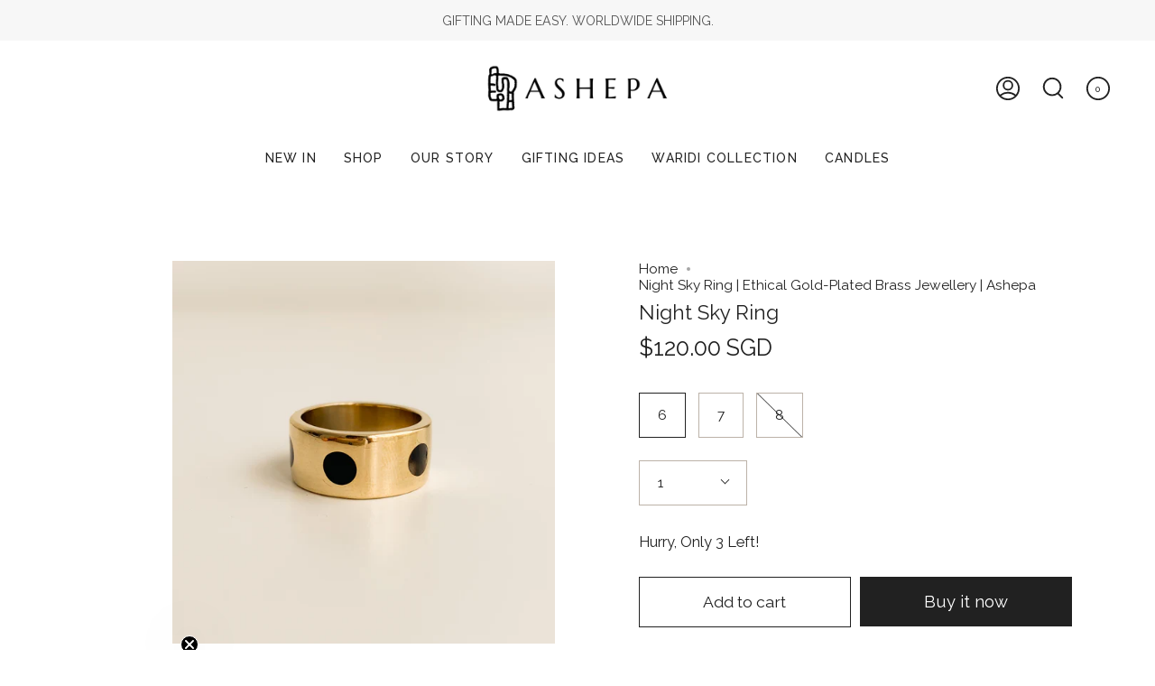

--- FILE ---
content_type: text/html; charset=utf-8
request_url: https://ashepa.com/products/night-sky-ring?section_id=api-product-grid-item
body_size: 882
content:
<div id="shopify-section-api-product-grid-item" class="shopify-section">
<div data-api-content>
<div class="product-item large-up--one-quarter medium--one-quarter small--one-whole  product-item--centered product-item--outer-text product-item--has-quickbuy product-item--api-product-grid-item-" data-product-grid-item data-slide="||itemIndex||" data-slide-index="||itemIndex||"><div class="product-item__image" data-product-image>
    <a class="product-link product-link--image" href="/products/night-sky-ring" aria-label="Night Sky Ring" data-grid-link="/products/night-sky-ring"><div class="product-item__bg lazyload"
          data-grid-slide
          data-aos="img-in"
          data-aos-delay="||itemAosDelay||"
          data-aos-duration="800"
          data-aos-anchor="||itemAnimationAnchor||"
          data-aos-easing="ease-out-quart"
          data-bgset="//ashepa.com/cdn/shop/products/IMG_0074_180x.jpg?v=1593602470 180w 180h,//ashepa.com/cdn/shop/products/IMG_0074_360x.jpg?v=1593602470 360w 360h,//ashepa.com/cdn/shop/products/IMG_0074_540x.jpg?v=1593602470 540w 540h,//ashepa.com/cdn/shop/products/IMG_0074_720x.jpg?v=1593602470 720w 720h,//ashepa.com/cdn/shop/products/IMG_0074_900x.jpg?v=1593602470 900w 900h,//ashepa.com/cdn/shop/products/IMG_0074_1080x.jpg?v=1593602470 1080w 1080h,//ashepa.com/cdn/shop/products/IMG_0074_1296x.jpg?v=1593602470 1296w 1296h,//ashepa.com/cdn/shop/products/IMG_0074_1512x.jpg?v=1593602470 1512w 1512h,//ashepa.com/cdn/shop/products/IMG_0074_1728x.jpg?v=1593602470 1728w 1728h,//ashepa.com/cdn/shop/products/IMG_0074_1950x.jpg?v=1593602470 1950w 1950h,//ashepa.com/cdn/shop/products/IMG_0074_2100x.jpg?v=1593602470 2100w 2100h,//ashepa.com/cdn/shop/products/IMG_0074.jpg?v=1593602470 2170w 2170h"><div class="product-item__bg__inner lazyload" data-bgset="//ashepa.com/cdn/shop/products/IMG_0074_180x.jpg?v=1593602470 180w 180h,//ashepa.com/cdn/shop/products/IMG_0074_360x.jpg?v=1593602470 360w 360h,//ashepa.com/cdn/shop/products/IMG_0074_540x.jpg?v=1593602470 540w 540h,//ashepa.com/cdn/shop/products/IMG_0074_720x.jpg?v=1593602470 720w 720h,//ashepa.com/cdn/shop/products/IMG_0074_900x.jpg?v=1593602470 900w 900h,//ashepa.com/cdn/shop/products/IMG_0074_1080x.jpg?v=1593602470 1080w 1080h,//ashepa.com/cdn/shop/products/IMG_0074_1296x.jpg?v=1593602470 1296w 1296h,//ashepa.com/cdn/shop/products/IMG_0074_1512x.jpg?v=1593602470 1512w 1512h,//ashepa.com/cdn/shop/products/IMG_0074_1728x.jpg?v=1593602470 1728w 1728h,//ashepa.com/cdn/shop/products/IMG_0074_1950x.jpg?v=1593602470 1950w 1950h,//ashepa.com/cdn/shop/products/IMG_0074_2100x.jpg?v=1593602470 2100w 2100h,//ashepa.com/cdn/shop/products/IMG_0074.jpg?v=1593602470 2170w 2170h" data-variant-title="6" style="display: none;">&nbsp;</div><div class="product-item__bg__inner lazyload" data-bgset="//ashepa.com/cdn/shop/products/IMG_0074_180x.jpg?v=1593602470 180w 180h,//ashepa.com/cdn/shop/products/IMG_0074_360x.jpg?v=1593602470 360w 360h,//ashepa.com/cdn/shop/products/IMG_0074_540x.jpg?v=1593602470 540w 540h,//ashepa.com/cdn/shop/products/IMG_0074_720x.jpg?v=1593602470 720w 720h,//ashepa.com/cdn/shop/products/IMG_0074_900x.jpg?v=1593602470 900w 900h,//ashepa.com/cdn/shop/products/IMG_0074_1080x.jpg?v=1593602470 1080w 1080h,//ashepa.com/cdn/shop/products/IMG_0074_1296x.jpg?v=1593602470 1296w 1296h,//ashepa.com/cdn/shop/products/IMG_0074_1512x.jpg?v=1593602470 1512w 1512h,//ashepa.com/cdn/shop/products/IMG_0074_1728x.jpg?v=1593602470 1728w 1728h,//ashepa.com/cdn/shop/products/IMG_0074_1950x.jpg?v=1593602470 1950w 1950h,//ashepa.com/cdn/shop/products/IMG_0074_2100x.jpg?v=1593602470 2100w 2100h,//ashepa.com/cdn/shop/products/IMG_0074.jpg?v=1593602470 2170w 2170h" data-variant-title="7" style="display: none;">&nbsp;</div><div class="product-item__bg__inner lazyload" data-bgset="//ashepa.com/cdn/shop/products/IMG_0074_180x.jpg?v=1593602470 180w 180h,//ashepa.com/cdn/shop/products/IMG_0074_360x.jpg?v=1593602470 360w 360h,//ashepa.com/cdn/shop/products/IMG_0074_540x.jpg?v=1593602470 540w 540h,//ashepa.com/cdn/shop/products/IMG_0074_720x.jpg?v=1593602470 720w 720h,//ashepa.com/cdn/shop/products/IMG_0074_900x.jpg?v=1593602470 900w 900h,//ashepa.com/cdn/shop/products/IMG_0074_1080x.jpg?v=1593602470 1080w 1080h,//ashepa.com/cdn/shop/products/IMG_0074_1296x.jpg?v=1593602470 1296w 1296h,//ashepa.com/cdn/shop/products/IMG_0074_1512x.jpg?v=1593602470 1512w 1512h,//ashepa.com/cdn/shop/products/IMG_0074_1728x.jpg?v=1593602470 1728w 1728h,//ashepa.com/cdn/shop/products/IMG_0074_1950x.jpg?v=1593602470 1950w 1950h,//ashepa.com/cdn/shop/products/IMG_0074_2100x.jpg?v=1593602470 2100w 2100h,//ashepa.com/cdn/shop/products/IMG_0074.jpg?v=1593602470 2170w 2170h" data-variant-title="8" style="display: none;">&nbsp;</div></div>

      <noscript>
        <div class="product-item__image no-js-image" style="background-image:url('//ashepa.com/cdn/shop/products/IMG_0074_540x.jpg?v=1593602470'); background-size: contain; background-position: center center; background-repeat: no-repeat;"></div>
      </noscript>
    </a>

    <quick-add-product>
        <div class="quick-add__holder" data-quick-add-holder="4505470599235">
          <button 
            class="quick-add__button-mobile" 
            type="button" 
            tabindex="-1" 
            data-quick-add-btn-mobile>
            <span class="visually-hidden">Quick add</span>
            <span class="btn__plus">
              <svg width="10px" height="10px" viewBox="0 0 10 10" class="icon icon-plus">
                <path d="M5,0.5 C5.27614237,0.5 5.5,0.723857625 5.5,1 L5.5,5 L9.5,5 C9.77614237,5 10,5.22385763 10,5.5 C10,5.77614237 9.77614237,6 9.5,6 L5.5,6 L5.5,10 C5.5,10.2761424 5.27614237,10.5 5,10.5 C4.72385763,10.5 4.5,10.2761424 4.5,10 L4.5,6 L0.5,6 C0.223857625,6 3.38176876e-17,5.77614237 0,5.5 C-3.38176876e-17,5.22385763 0.223857625,5 0.5,5 L4.5,5 L4.5,1 C4.5,0.723857625 4.72385763,0.5 5,0.5 Z" fill-rule="nonzero"></path>
              </svg>
            </span>
            <span class="btn__added">&nbsp;</span>
            <span class="btn__loader">
              <svg height="18" width="18" class="svg-loader">
                <circle r="7" cx="9" cy="9" />
                <circle stroke-dasharray="87.96459430051421 87.96459430051421" r="7" cx="9" cy="9" />
              </svg>
            </span>
          </button>

          <button
            class="quick-add__button caps"
            type="button"
            data-focus-element
            data-quick-add-btn
            
             
            data-popup-4505470599235="night-sky-ring">
              <span class="btn__text">Quick add</span>
              <span class="btn__added">&nbsp;</span>
              <span class="btn__loader">
                <svg height="18" width="18" class="svg-loader">
                  <circle r="7" cx="9" cy="9" />
                  <circle stroke-dasharray="87.96459430051421 87.96459430051421" r="7" cx="9" cy="9" />
                </svg>
              </span>
              <span class="btn__error" data-message-error>&nbsp;</span>
          </button><script data-quick-add-modal-template type="text/x-template">
              <div class="product-quick-add" data-quick-add-modal id="4505470599235" aria-hidden="true">
                <div class="product-quick-add__overlay" data-micromodal-close tabindex="-1"></div>
  
                <div class="product-quick-add__content" role="dialog" aria-modal="true" data-product-upsell-container>
                  <button type="button" data-micromodal-close class="product-quick-add__close" aria-label="Close"><svg aria-hidden="true" focusable="false" role="presentation" class="icon icon-close" viewBox="0 0 20 20"><path d="M15.89 14.696l-4.734-4.734 4.717-4.717c.4-.4.37-1.085-.03-1.485s-1.085-.43-1.485-.03L9.641 8.447 4.97 3.776c-.4-.4-1.085-.37-1.485.03s-.43 1.085-.03 1.485l4.671 4.671-4.688 4.688c-.4.4-.37 1.085.03 1.485s1.085.43 1.485.03l4.688-4.687 4.734 4.734c.4.4 1.085.37 1.485-.03s.43-1.085.03-1.485z"/></svg></button>
  
                  <div class="product-quick-add__inner" data-product-upsell-ajax></div>
                </div>
              </div>
            </script></div>
      </quick-add-product>
  </div>

  <div class="product-information"
    data-aos="fade"
    data-aos-delay="||itemAosDelay||"
    data-aos-duration="800"
    data-aos-anchor="||itemAnimationAnchor||"
    data-product-information>
    <a class="product-link product-link--info" href="/products/night-sky-ring" aria-label="Night Sky Ring" data-grid-link="/products/night-sky-ring"><p class="product__grid__title product__grid__element">
        <span class="product__grid__title__default product__grid__element__default">Night Sky Ring</span></p><div class="product__grid__price product__grid__element">
        <div class="product__grid__price__default product__grid__element__default">
          <span class="price">
            
              <span class="new-price">
                
$120.00 SGD
</span>
              
            
          </span>
          
        </div></div></a>
  </div>
</div></div></div>

--- FILE ---
content_type: text/javascript
request_url: https://ashepa.com/cdn/shop/t/32/assets/theme.js?v=29873539308120146271666014678
body_size: 63391
content:
/*
* @license
* Broadcast Theme (c) Invisible Themes
*
* Modified versions of the theme code
* are not supported by Groupthought.
*
*/(function(AOS,bodyScrollLock,themeAddresses,themeCurrency,Sqrl,Flickity,FlickityFade,Rellax,MicroModal,themeImages){"use strict";window.theme=window.theme||{},window.theme.sizes={mobile:480,small:750,large:990,widescreen:1400},window.theme.keyboardKeys={TAB:9,ENTER:13,ESCAPE:27,SPACE:32,LEFTARROW:37,RIGHTARROW:39},window.theme.focusable='button, [href], input, select, textarea, [tabindex]:not([tabindex="-1"])';function floatLabels(container){container.querySelectorAll(".form-field").forEach(element=>{const label=element.querySelector("label"),input=element.querySelector("input, textarea");label&&input&&(input.addEventListener("keyup",event2=>{event2.target.value!==""?label.classList.add("label--float"):label.classList.remove("label--float")}),input.value&&input.value.length&&label.classList.add("label--float"))})}let screenOrientation=getScreenOrientation();function readHeights(){const h={};return h.windowHeight=Math.min(window.screen.height,window.innerHeight),h.announcementHeight=getHeight('[data-section-type*="announcement"] [data-bar-top]'),h.footerHeight=getHeight('[data-section-type*="footer"]'),h.menuHeight=getHeight("[data-header-height]"),h.headerHeight=h.menuHeight+h.announcementHeight,h.collectionNavHeight=getHeight("[data-collection-nav]"),h.logoHeight=getFooterLogoWithPadding(),h}function setVarsOnResize(){document.addEventListener("theme:resize",resizeVars),setVars()}function setVars(){const{windowHeight,announcementHeight,headerHeight,logoHeight,menuHeight,footerHeight,collectionNavHeight}=readHeights(),newsletterSmallLeft=document.querySelector("[data-newsletter-holder].newsletter--top-left"),cookiePopup=document.querySelector("[data-tracking-consent]"),articleSocials=document.querySelector("[data-article-socials]");let defaultOuter=16;document.documentElement.style.setProperty("--full-screen",`${windowHeight}px`),document.documentElement.style.setProperty("--three-quarters",`${windowHeight*(3/4)}px`),document.documentElement.style.setProperty("--two-thirds",`${windowHeight*(2/3)}px`),document.documentElement.style.setProperty("--one-half",`${windowHeight/2}px`),document.documentElement.style.setProperty("--one-third",`${windowHeight/3}px`),document.documentElement.style.setProperty("--menu-height",`${menuHeight}px`),document.documentElement.style.setProperty("--announcement-height",`${announcementHeight}px`),document.documentElement.style.setProperty("--header-height",`${headerHeight}px`),document.documentElement.style.setProperty("--collection-nav-height",`${collectionNavHeight}px`),document.documentElement.style.setProperty("--footer-height",`${footerHeight}px`),document.documentElement.style.setProperty("--content-full",`${windowHeight-headerHeight-logoHeight/2}px`),document.documentElement.style.setProperty("--content-min",`${windowHeight-headerHeight-footerHeight}px`),document.querySelector("[data-tracking-consent].popup-cookies--bottom")&&document.documentElement.style.setProperty("--cookie-bar-height",`${document.querySelector("[data-tracking-consent].popup-cookies--bottom").offsetHeight}px`),document.documentElement.style.setProperty("--newsletter-small-height",newsletterSmallLeft?`${newsletterSmallLeft.offsetHeight}px`:"0px"),document.documentElement.style.setProperty("--scrollbar-width",`${getScrollbarWidth()}px`),cookiePopup&&cookiePopup.offsetHeight>0?defaultOuter=cookiePopup.offsetHeight+Number(getComputedStyle(cookiePopup).bottom.replace("px","")):articleSocials&&articleSocials.offsetHeight>0&&(defaultOuter+=articleSocials.offsetHeight),document.documentElement.style.setProperty("--mobile-newsletter-with-cookie-height",`${defaultOuter}px`)}function resizeVars(){const{windowHeight,announcementHeight,headerHeight,logoHeight,menuHeight,footerHeight,collectionNavHeight}=readHeights(),newsletterSmallLeft=document.querySelector("[data-newsletter-holder].newsletter--top-left"),cookiePopup=document.querySelector("[data-tracking-consent]"),articleSocials=document.querySelector("[data-article-socials]"),currentScreenOrientation=getScreenOrientation();let defaultOuter=16;currentScreenOrientation!==screenOrientation&&(document.documentElement.style.setProperty("--full-screen",`${windowHeight}px`),document.documentElement.style.setProperty("--three-quarters",`${windowHeight*(3/4)}px`),document.documentElement.style.setProperty("--two-thirds",`${windowHeight*(2/3)}px`),document.documentElement.style.setProperty("--one-half",`${windowHeight/2}px`),document.documentElement.style.setProperty("--one-third",`${windowHeight/3}px`),screenOrientation=currentScreenOrientation),document.documentElement.style.setProperty("--menu-height",`${menuHeight}px`),document.documentElement.style.setProperty("--announcement-height",`${announcementHeight}px`),document.documentElement.style.setProperty("--header-height",`${headerHeight}px`),document.documentElement.style.setProperty("--collection-nav-height",`${collectionNavHeight}px`),document.documentElement.style.setProperty("--footer-height",`${footerHeight}px`),document.documentElement.style.setProperty("--content-full",`${windowHeight-headerHeight-logoHeight/2}px`),document.documentElement.style.setProperty("--content-min",`${windowHeight-headerHeight-footerHeight}px`),document.querySelector("[data-tracking-consent].popup-cookies--bottom")&&document.documentElement.style.setProperty("--cookie-bar-height",`${document.querySelector("[data-tracking-consent].popup-cookies--bottom").offsetHeight}px`),document.documentElement.style.setProperty("--newsletter-small-height",newsletterSmallLeft?`${newsletterSmallLeft.offsetHeight}px`:"0px"),cookiePopup&&cookiePopup.offsetHeight>0?defaultOuter=cookiePopup.offsetHeight+Number(getComputedStyle(cookiePopup).bottom.replace("px","")):articleSocials&&articleSocials.offsetHeight>0&&(defaultOuter+=articleSocials.offsetHeight),document.documentElement.style.setProperty("--mobile-newsletter-with-cookie-height",`${defaultOuter}px`)}function getScreenOrientation(){if(window.matchMedia("(orientation: portrait)").matches)return"portrait";if(window.matchMedia("(orientation: landscape)").matches)return"landscape"}function getHeight(selector){const el=document.querySelector(selector);return el?el.offsetHeight:0}function getFooterLogoWithPadding(){const height=getHeight("[data-footer-logo]");return height>0?height+20:0}function getScrollbarWidth(){const outer=document.createElement("div");outer.style.visibility="hidden",outer.style.overflow="scroll",outer.style.msOverflowStyle="scrollbar",document.body.appendChild(outer);const inner=document.createElement("div");outer.appendChild(inner);const scrollbarWidth=outer.offsetWidth-inner.offsetWidth;return outer.parentNode.removeChild(outer),scrollbarWidth}function singles(frame,wrappers){let padding=64,tallest=0;wrappers.forEach(wrap2=>{if(wrap2.offsetHeight>tallest){const getMarginTop=parseInt(window.getComputedStyle(wrap2).marginTop),getMarginBottom=parseInt(window.getComputedStyle(wrap2).marginBottom),getMargin=getMarginTop+getMarginBottom;getMargin>padding&&(padding=getMargin),tallest=wrap2.offsetHeight}});const images=frame.querySelectorAll("[data-overflow-background]");[frame,...images].forEach(el=>{el.style.setProperty("min-height",`calc(${tallest+padding}px + var(--header-padding))`)})}function doubles(section){if(window.innerWidth<window.theme.sizes.small){section.querySelectorAll("[data-overflow-frame]").forEach(singleframe=>{const wrappers=singleframe.querySelectorAll("[data-overflow-content]");singles(singleframe,wrappers)});return}const padding=parseInt(getComputedStyle(section).getPropertyValue("--outer"))*2;let tallest=0;const frames=section.querySelectorAll("[data-overflow-frame]");section.querySelectorAll("[data-overflow-content]").forEach(content=>{content.offsetHeight>tallest&&(tallest=content.offsetHeight)});const images=section.querySelectorAll("[data-overflow-background]");[...frames,...images].forEach(el=>{el.style.setProperty("min-height",`${tallest+padding}px`)}),section.style.setProperty("min-height",`${tallest+padding+2}px`)}function preventOverflow(container){const singleFrames=container.querySelectorAll(".js-overflow-container");singleFrames&&singleFrames.forEach(frame=>{const wrappers=frame.querySelectorAll(".js-overflow-content");singles(frame,wrappers),document.addEventListener("theme:resize",()=>{singles(frame,wrappers)})});const doubleSections=container.querySelectorAll("[data-overflow-wrapper]");doubleSections&&doubleSections.forEach(section=>{doubles(section),document.addEventListener("theme:resize",()=>{doubles(section)})})}function debounce(fn,time){let timeout;return function(){if(fn){const functionCall=()=>fn.apply(this,arguments);clearTimeout(timeout),timeout=setTimeout(functionCall,time)}}}let lastWindowWidth=window.innerWidth,lastWindowHeight=window.innerHeight;function dispatch(){document.dispatchEvent(new CustomEvent("theme:resize",{bubbles:!0})),lastWindowWidth!==window.innerWidth&&(document.dispatchEvent(new CustomEvent("theme:resize:width",{bubbles:!0})),lastWindowWidth=window.innerWidth),lastWindowHeight!==window.innerHeight&&(document.dispatchEvent(new CustomEvent("theme:resize:height",{bubbles:!0})),lastWindowHeight=window.innerHeight)}function resizeListener(){window.addEventListener("resize",debounce(function(){dispatch()},50))}let prev=window.pageYOffset,up=null,down=null,wasUp=null,wasDown=null,scrollLockTimeout=0;function dispatch$1(){const position=window.pageYOffset;position>prev?(down=!0,up=!1):position<prev?(down=!1,up=!0):(up=null,down=null),prev=position,document.dispatchEvent(new CustomEvent("theme:scroll",{detail:{up,down,position},bubbles:!1})),up&&!wasUp&&document.dispatchEvent(new CustomEvent("theme:scroll:up",{detail:{position},bubbles:!1})),down&&!wasDown&&document.dispatchEvent(new CustomEvent("theme:scroll:down",{detail:{position},bubbles:!1})),wasDown=down,wasUp=up}function lock(e){bodyScrollLock.disableBodyScroll(e.detail,{allowTouchMove:el=>el.tagName==="TEXTAREA"}),document.documentElement.setAttribute("data-scroll-locked","")}function unlock(){if(scrollLockTimeout=setTimeout(()=>{document.body.removeAttribute("data-drawer-closing")},20),document.body.hasAttribute("data-drawer-closing")){document.body.removeAttribute("data-drawer-closing"),scrollLockTimeout&&clearTimeout(scrollLockTimeout);return}else document.body.setAttribute("data-drawer-closing","");document.documentElement.removeAttribute("data-scroll-locked"),bodyScrollLock.clearAllBodyScrollLocks()}function scrollListener(){let timeout;window.addEventListener("scroll",function(){timeout&&window.cancelAnimationFrame(timeout),timeout=window.requestAnimationFrame(function(){dispatch$1()})},{passive:!0}),window.addEventListener("theme:scroll:lock",lock),window.addEventListener("theme:scroll:unlock",unlock)}const wrap=(toWrap,wrapperClass="",wrapperOption)=>{const wrapper=wrapperOption||document.createElement("div");return wrapper.classList.add(wrapperClass),toWrap.parentNode.insertBefore(wrapper,toWrap),wrapper.appendChild(toWrap)};function wrapElements(container){container.querySelectorAll(".rte table").forEach(table=>{wrap(table,"rte__table-wrapper")}),container.querySelectorAll('.rte iframe[src*="youtube.com/embed"], .rte iframe[src*="player.vimeo"], .rte iframe#admin_bar_iframe').forEach(frame=>{wrap(frame,"rte__video-wrapper")})}function isTouchDevice(){return"ontouchstart"in window||navigator.maxTouchPoints>0||navigator.msMaxTouchPoints>0}function isTouch(){isTouchDevice()?(document.documentElement.className=document.documentElement.className.replace("no-touch","supports-touch"),window.theme.touch=!0):window.theme.touch=!1}function ariaToggle(container){const toggleButtons=container.querySelectorAll("[data-aria-toggle]");toggleButtons.length&&toggleButtons.forEach(element=>{element.addEventListener("click",function(event2){event2.preventDefault();const currentTarget=event2.currentTarget;currentTarget.setAttribute("aria-expanded",currentTarget.getAttribute("aria-expanded")=="false"?"true":"false");const toggleID=currentTarget.getAttribute("aria-controls");document.querySelector(`#${toggleID}`).classList.toggle("expanding"),document.querySelector(`#${toggleID}`).classList.toggle("expanded"),setTimeout(function(){document.querySelector(`#${toggleID}`).classList.remove("expanding")},500)})})}function loading(){document.body.classList.add("is-loaded")}window.theme.settings.enableAnimations&&AOS.init({once:!0,offset:50,duration:1e3}),resizeListener(),scrollListener(),isTouch(),ariaToggle(document),window.addEventListener("load",()=>{setVarsOnResize(),floatLabels(document),preventOverflow(document),wrapElements(document),loading()}),document.addEventListener("shopify:section:load",e=>{const container=e.target;floatLabels(container),preventOverflow(container),wrapElements(container),ariaToggle(document),setVarsOnResize()}),function(){function n(n2){var i2=window.innerWidth||document.documentElement.clientWidth,r2=window.innerHeight||document.documentElement.clientHeight,t2=n2.getBoundingClientRect();return t2.top>=0&&t2.bottom<=r2&&t2.left>=0&&t2.right<=i2}function t(n2){var i2=window.innerWidth||document.documentElement.clientWidth,r2=window.innerHeight||document.documentElement.clientHeight,t2=n2.getBoundingClientRect(),u=t2.left>=0&&t2.left<=i2||t2.right>=0&&t2.right<=i2,f=t2.top>=0&&t2.top<=r2||t2.bottom>=0&&t2.bottom<=r2;return u&&f}function i(n2,i2){function r2(){var r3=t(n2);r3!=u&&(u=r3,typeof i2=="function"&&i2(r3,n2))}var u=t(n2);window.addEventListener("load",r2),window.addEventListener("resize",r2),window.addEventListener("scroll",r2)}function r(t2,i2){function r2(){var r3=n(t2);r3!=u&&(u=r3,typeof i2=="function"&&i2(r3,t2))}var u=n(t2);window.addEventListener("load",r2),window.addEventListener("resize",r2),window.addEventListener("scroll",r2)}window.visibilityHelper={isElementTotallyVisible:n,isElementPartiallyVisible:t,inViewportPartially:i,inViewportTotally:r}}();const showElement=(elem,removeProp=!1,prop="block")=>{elem&&(removeProp?elem.style.removeProperty("display"):elem.style.display=prop)};Shopify.Products=function(){const config={howManyToShow:4,howManyToStoreInMemory:10,wrapperId:"recently-viewed-products",section:null,onComplete:null};let productHandleQueue=[],wrapper=null,howManyToShowItems=null;const cookie={configuration:{expires:90,path:"/",domain:window.location.hostname},name:"shopify_recently_viewed",write:function(recentlyViewed){const recentlyViewedString=recentlyViewed.join(" ");document.cookie=`${this.name}=${recentlyViewedString}; expires=${this.configuration.expires}; path=${this.configuration.path}; domain=${this.configuration.domain}`},read:function(){let recentlyViewed=[],cookieValue=null;const templateProduct=document.querySelector("#template-product");if(document.cookie.indexOf("; ")!==-1&&document.cookie.split("; ").find(row=>row.startsWith(this.name))&&(cookieValue=document.cookie.split("; ").find(row=>row.startsWith(this.name)).split("=")[1]),cookieValue!==null&&(recentlyViewed=cookieValue.split(" ")),templateProduct){const currentProduct=templateProduct.getAttribute("data-product-handle");if(recentlyViewed.indexOf(currentProduct)!=-1){const currentProductIndex=recentlyViewed.indexOf(currentProduct);recentlyViewed.splice(currentProductIndex,1)}}return recentlyViewed},destroy:function(){document.cookie=`${this.name}=null; expires=${this.configuration.expires}; path=${this.configuration.path}; domain=${this.configuration.domain}`},remove:function(productHandle){const recentlyViewed=this.read(),position=recentlyViewed.indexOf(productHandle);position!==-1&&(recentlyViewed.splice(position,1),this.write(recentlyViewed))}},finalize=(wrapper2,section)=>{showElement(wrapper2,!0);const cookieItemsLength=cookie.read().length;if(Shopify.recentlyViewed&&howManyToShowItems&&cookieItemsLength&&cookieItemsLength<howManyToShowItems&&wrapper2.children.length){let allClassesArr=[],addClassesArr=[],objCounter=0;for(const property in Shopify.recentlyViewed){objCounter+=1;const objArr=Shopify.recentlyViewed[property].split(" "),propertyIdx=parseInt(property.split("_")[1]);allClassesArr=[...allClassesArr,...objArr],(cookie.read().length===propertyIdx||objCounter===Object.keys(Shopify.recentlyViewed).length&&!addClassesArr.length)&&(addClassesArr=[...addClassesArr,...objArr])}for(let i=0;i<wrapper2.children.length;i++){const element=wrapper2.children[i];allClassesArr.length&&element.classList.remove(...allClassesArr),addClassesArr.length&&element.classList.add(...addClassesArr)}}if(config.onComplete)try{config.onComplete(wrapper2,section)}catch(error){console.log(error)}},moveAlong=(shown,productHandleQueue2,wrapper2,section)=>{productHandleQueue2.length&&shown<config.howManyToShow?fetch(`${window.theme.routes.root}products/${productHandleQueue2[0]}?section_id=api-product-grid-item`).then(response=>response.text()).then(product=>{const aosDelay=shown*150,aosImageDuration=shown*100+800,aosTextDuration=shown*50+800,anchorAnimation=wrapper2.id?`#${wrapper2.id}`:"",fresh=document.createElement("div");let productReplaced=product.includes("||itemIndex||")?product.replaceAll("||itemIndex||",shown):product;productReplaced=productReplaced.includes("||itemAosDelay||")?productReplaced.replaceAll("||itemAosDelay||",aosDelay):productReplaced,productReplaced=productReplaced.includes("||itemAosImageDuration||")?productReplaced.replaceAll("||itemAosImageDuration||",aosImageDuration):productReplaced,productReplaced=productReplaced.includes("||itemAosTextDuration||")?productReplaced.replaceAll("||itemAosTextDuration||",aosTextDuration):productReplaced,productReplaced=productReplaced.includes("||itemAnimationAnchor||")?productReplaced.replaceAll("||itemAnimationAnchor||",anchorAnimation):productReplaced,fresh.innerHTML=productReplaced,wrapper2.innerHTML+=fresh.querySelector("[data-api-content]").innerHTML,productHandleQueue2.shift(),shown++,moveAlong(shown,productHandleQueue2,wrapper2,section)}).catch(()=>{cookie.remove(productHandleQueue2[0]),productHandleQueue2.shift(),moveAlong(shown,productHandleQueue2,wrapper2,section)}):finalize(wrapper2,section)};return{showRecentlyViewed:function(params){const paramsNew=params||{},shown=0;Object.assign(config,paramsNew),productHandleQueue=cookie.read(),wrapper=document.querySelector(`#${config.wrapperId}`),howManyToShowItems=config.howManyToShow,config.howManyToShow=Math.min(productHandleQueue.length,config.howManyToShow),config.howManyToShow&&wrapper&&moveAlong(shown,productHandleQueue,wrapper,config.section)},getConfig:function(){return config},clearList:function(){cookie.destroy()},recordRecentlyViewed:function(params){Object.assign(config,params||{});let recentlyViewed=cookie.read();if(window.location.pathname.indexOf("/products/")!==-1){const productHandle=decodeURIComponent(window.location.pathname).match(/\/products\/([a-z0-9\-]|[\u3000-\u303F]|[\u3040-\u309F]|[\u30A0-\u30FF]|[\uFF00-\uFFEF]|[\u4E00-\u9FAF]|[\u2605-\u2606]|[\u2190-\u2195]|[\u203B]|[\w\u0430-\u044f]|[\u0400-\u04FF]|[\u0900-\u097F]|[\u0590-\u05FF\u200f\u200e]|[\u0621-\u064A\u0660-\u0669 ])+/)[0].split("/products/")[1],position=recentlyViewed.indexOf(productHandle);position===-1?(recentlyViewed.unshift(productHandle),recentlyViewed=recentlyViewed.splice(0,config.howManyToStoreInMemory)):(recentlyViewed.splice(position,1),recentlyViewed.unshift(productHandle)),cookie.write(recentlyViewed)}},hasProducts:cookie.read().length>0}}();const getUrlString=(params,keys=[],isArray=!1)=>{const p=Object.keys(params).map(key=>{let val=params[key];if(Object.prototype.toString.call(val)==="[object Object]"||Array.isArray(val))return Array.isArray(params)?keys.push(""):keys.push(key),getUrlString(val,keys,Array.isArray(val));{let tKey=key;return keys.length>0&&(tKey=(isArray?keys:[...keys,key]).reduce((str,k)=>str===""?k:`${str}[${k}]`,"")),isArray?`${tKey}[]=${val}`:`${tKey}=${val}`}}).join("&");return keys.pop(),p},hideElement=elem=>{elem&&(elem.style.display="none")},fadeIn=(el,display,callback=null)=>{el.style.opacity=0,el.style.display=display||"block";let flag=!0;(function fade(){let val=parseFloat(el.style.opacity);(val+=.1)>1||(el.style.opacity=val,requestAnimationFrame(fade)),parseInt(val)===1&&flag&&typeof callback=="function"&&(flag=!1,callback())})()};typeof Shopify.Cart>"u"&&(Shopify.Cart={}),Shopify.Cart.ShippingCalculator=function(){const _config={submitButton:theme.strings.shippingCalcSubmitButton,submitButtonDisabled:theme.strings.shippingCalcSubmitButtonDisabled,templateId:"shipping-calculator-response-template",wrapperId:"wrapper-response",customerIsLoggedIn:!1},_render=function(response){const template2=document.querySelector(`#${_config.templateId}`),wrapper=document.querySelector(`#${_config.wrapperId}`);if(template2&&wrapper){wrapper.innerHTML="";let ratesList="",ratesText="",successClass="error center",markup=template2.innerHTML;const rateRegex=/[^[\]]+(?=])/g;if(response.rates&&response.rates.length){let rateTemplate=rateRegex.exec(markup)[0];response.rates.forEach(rate=>{let rateHtml=rateTemplate;rateHtml=rateHtml.replace(/\|\|rateName\|\|/,rate.name),rateHtml=rateHtml.replace(/\|\|ratePrice\|\|/,Shopify.Cart.ShippingCalculator.formatRate(rate.price)),ratesList+=rateHtml})}if(response.success){successClass="success center";const createdNewElem=document.createElement("div");createdNewElem.innerHTML=template2.innerHTML;const noShippingElem=createdNewElem.querySelector("[data-template-no-shipping]");response.rates.length<1&&noShippingElem&&(ratesText=noShippingElem.getAttribute("data-template-no-shipping"))}else ratesText=response.errorFeedback;markup=markup.replace(rateRegex,"").replace("[]",""),markup=markup.replace(/\|\|ratesList\|\|/g,ratesList),markup=markup.replace(/\|\|successClass\|\|/g,successClass),markup=markup.replace(/\|\|ratesText\|\|/g,ratesText),wrapper.innerHTML+=markup}},_enableButtons=function(){const getRatesButton=document.querySelector(".get-rates");getRatesButton.removeAttribute("disabled"),getRatesButton.classList.remove("disabled"),getRatesButton.value=_config.submitButton},_disableButtons=function(){const getRatesButton=document.querySelector(".get-rates");getRatesButton.setAttribute("disabled","disabled"),getRatesButton.classList.add("disabled"),getRatesButton.value=_config.submitButtonDisabled},_getCartShippingRatesForDestination=function(shipping_address){const encodedShippingAddressData=encodeURI(getUrlString({shipping_address})),url=`${window.theme.routes.cart}/shipping_rates.json?${encodedShippingAddressData}`,request=new XMLHttpRequest;request.open("GET",url,!0),request.onload=function(){if(this.status>=200&&this.status<400){const rates=JSON.parse(this.response).shipping_rates;_onCartShippingRatesUpdate(rates,shipping_address)}else _onError(this)},request.onerror=function(){_onError(this)},request.send()},_fullMessagesFromErrors=function(errors){const fullMessages=[];for(const error in errors)for(const message of errors[error])fullMessages.push(error+" "+message);return fullMessages},_onError=function(XMLHttpRequest){hideElement(document.querySelector("#estimated-shipping"));const shippingChild=document.querySelector("#estimated-shipping em");if(shippingChild)for(;shippingChild.firstChild;)shippingChild.removeChild(shippingChild.firstChild);_enableButtons();let feedback="";const data=eval("("+XMLHttpRequest.responseText+")");data.message?feedback=data.message+"("+data.status+"): "+data.description:feedback="Error : "+_fullMessagesFromErrors(data).join("; "),feedback==="Error : country is not supported."&&(feedback="We do not ship to this destination."),_render({rates:[],errorFeedback:feedback,success:!1}),showElement(document.querySelector(`#${_config.wrapperId}`))},_onCartShippingRatesUpdate=function(rates,shipping_address){_enableButtons();let readable_address="";shipping_address.zip&&(readable_address+=shipping_address.zip+", "),shipping_address.province&&(readable_address+=shipping_address.province+", "),readable_address+=shipping_address.country;const shippingChild2=document.querySelector("#estimated-shipping em");rates.length&&shippingChild2&&(shippingChild2.textContent=rates[0].price=="0.00"?window.theme.strings.free:themeCurrency.formatMoney(rates[0].price,theme.moneyFormat)),_render({rates,address:readable_address,success:!0});const fadeElements=document.querySelectorAll(`#${_config.wrapperId}, #estimated-shipping`);fadeElements.length&&fadeElements.forEach(element=>{fadeIn(element)})},_init=function(){const getRatesButton=document.querySelector(".get-rates"),fieldsContainer=document.querySelector("#address_container"),selectCountry=document.querySelector("#address_country"),selectProvince=document.querySelector("#address_province"),htmlEl=document.querySelector("html");let locale="en";if(htmlEl.hasAttribute("lang")&&htmlEl.getAttribute("lang")!==""&&(locale=htmlEl.getAttribute("lang")),fieldsContainer&&themeAddresses.AddressForm(fieldsContainer,locale,{shippingCountriesOnly:!0}),selectCountry&&selectCountry.hasAttribute("data-default")&&selectProvince&&selectProvince.hasAttribute("data-default")&&selectCountry.addEventListener("change",function(){selectCountry.removeAttribute("data-default"),selectProvince.removeAttribute("data-default")}),getRatesButton&&(getRatesButton.addEventListener("click",function(e){_disableButtons();const wrapper=document.querySelector(`#${_config.wrapperId}`);for(;wrapper.firstChild;)wrapper.removeChild(wrapper.firstChild);hideElement(wrapper);const shippingAddress={};let elemCountryVal=selectCountry.value,elemProvinceVal=selectProvince.value;const elemCountryData=selectCountry.getAttribute("data-default-fullname");elemCountryVal===""&&elemCountryData&&elemCountryData!==""&&(elemCountryVal=elemCountryData);const elemProvinceData=selectProvince.getAttribute("data-default-fullname");elemProvinceVal===""&&elemProvinceData&&elemProvinceData!==""&&(elemProvinceVal=elemProvinceData),shippingAddress.zip=document.querySelector("#address_zip").value||"",shippingAddress.country=elemCountryVal||"",shippingAddress.province=elemProvinceVal||"",_getCartShippingRatesForDestination(shippingAddress)}),_config.customerIsLoggedIn&&getRatesButton.classList.contains("get-rates--trigger"))){const zipElem=document.querySelector("#address_zip");zipElem&&zipElem.value&&getRatesButton.dispatchEvent(new Event("click"))}};return{show:function(params){params=params||{},Object.assign(_config,params),document.addEventListener("DOMContentLoaded",function(){_init()})},getConfig:function(){return _config},formatRate:function(cents){return cents==="0.00"?window.theme.strings.free:themeCurrency.formatMoney(cents,theme.moneyFormat)}}}();function isVisible(el){var style=window.getComputedStyle(el);return style.display!=="none"&&style.visibility!=="hidden"}function forceFocus(element,options){options=options||{};var savedTabIndex=element.tabIndex;element.tabIndex=-1,element.dataset.tabIndex=savedTabIndex,element.focus(),typeof options.className<"u"&&element.classList.add(options.className),element.addEventListener("blur",callback);function callback(event2){event2.target.removeEventListener(event2.type,callback),element.tabIndex=savedTabIndex,delete element.dataset.tabIndex,typeof options.className<"u"&&element.classList.remove(options.className)}}function focusHash(options){options=options||{};var hash=window.location.hash,element=document.getElementById(hash.slice(1));if(element&&options.ignore&&element.matches(options.ignore))return!1;hash&&element&&forceFocus(element,options)}function bindInPageLinks(options){options=options||{};var links=Array.prototype.slice.call(document.querySelectorAll('a[href^="#"]'));function queryCheck(selector){return document.getElementById(selector)!==null}return links.filter(function(link){if(link.hash==="#"||link.hash===""||options.ignore&&link.matches(options.ignore)||!queryCheck(link.hash.substr(1)))return!1;var element=document.querySelector(link.hash);return element?(link.addEventListener("click",function(){forceFocus(element,options)}),!0):!1})}function focusable(container){var elements=Array.prototype.slice.call(container.querySelectorAll("[tabindex],[draggable],a[href],area,button:enabled,input:not([type=hidden]):enabled,object,select:enabled,textarea:enabled"));return elements.filter(function(element){return!!((element.offsetWidth||element.offsetHeight||element.getClientRects().length)&&isVisible(element))})}var trapFocusHandlers={};function trapFocus(container,options){options=options||{};var elements=focusable(container),elementToFocus=options.elementToFocus||container,first=elements[0],last=elements[elements.length-1];removeTrapFocus(),trapFocusHandlers.focusin=function(event2){container!==event2.target&&!container.contains(event2.target)&&first&&first===event2.target&&first.focus(),!(event2.target!==container&&event2.target!==last&&event2.target!==first)&&document.addEventListener("keydown",trapFocusHandlers.keydown)},trapFocusHandlers.focusout=function(){document.removeEventListener("keydown",trapFocusHandlers.keydown)},trapFocusHandlers.keydown=function(event2){event2.keyCode===window.theme.keyboardKeys.TAB&&(event2.target===last&&!event2.shiftKey&&(event2.preventDefault(),first.focus()),(event2.target===container||event2.target===first)&&event2.shiftKey&&(event2.preventDefault(),last.focus()))},document.addEventListener("focusout",trapFocusHandlers.focusout),document.addEventListener("focusin",trapFocusHandlers.focusin),forceFocus(elementToFocus,options)}function removeTrapFocus(){document.removeEventListener("focusin",trapFocusHandlers.focusin),document.removeEventListener("focusout",trapFocusHandlers.focusout),document.removeEventListener("keydown",trapFocusHandlers.keydown)}function accessibleLinks(elements,options){if(typeof elements!="string")throw new TypeError(elements+" is not a String.");if(elements=document.querySelectorAll(elements),elements.length===0)return;options=options||{},options.messages=options.messages||{};var messages={newWindow:options.messages.newWindow||"Opens in a new window.",external:options.messages.external||"Opens external website.",newWindowExternal:options.messages.newWindowExternal||"Opens external website in a new window."},prefix=options.prefix||"a11y",messageSelectors={newWindow:prefix+"-new-window-message",external:prefix+"-external-message",newWindowExternal:prefix+"-new-window-external-message"};function generateHTML(messages2){var container=document.createElement("ul"),htmlMessages=Object.keys(messages2).reduce(function(html,key){return html+="<li id="+messageSelectors[key]+">"+messages2[key]+"</li>"},"");container.setAttribute("hidden",!0),container.innerHTML=htmlMessages,document.body.appendChild(container)}function externalSite(link){return link.hostname!==window.location.hostname}elements.forEach(function(link){var target=link.getAttribute("target"),rel=link.getAttribute("rel"),isExternal=externalSite(link),isTargetBlank=target==="_blank",missingRelNoopener=rel===null||rel.indexOf("noopener")===-1;if(isTargetBlank&&missingRelNoopener){var relValue=rel===null?"noopener":rel+" noopener";link.setAttribute("rel",relValue)}isExternal&&isTargetBlank?link.setAttribute("aria-describedby",messageSelectors.newWindowExternal):isExternal?link.setAttribute("aria-describedby",messageSelectors.external):isTargetBlank&&link.setAttribute("aria-describedby",messageSelectors.newWindow)}),generateHTML(messages)}var a11y=Object.freeze({__proto__:null,forceFocus,focusHash,bindInPageLinks,focusable,trapFocus,removeTrapFocus,accessibleLinks});function FetchError(object){this.status=object.status||null,this.headers=object.headers||null,this.json=object.json||null,this.body=object.body||null}FetchError.prototype=Error.prototype;const selectors={quantityHolder:"[data-quantity-holder]",quantityField:"[data-quantity-field]",quantityButton:"[data-quantity-button]",quantityMinusButton:"[data-quantity-minus]",quantityPlusButton:"[data-quantity-plus]",quantityReadOnly:"read-only",isDisabled:"is-disabled"};class QuantityCounter{constructor(holder,inCart=!1){this.holder=holder,this.quantityUpdateCart=inCart}init(){this.settings=selectors,this.quantity=this.holder.querySelector(this.settings.quantityHolder),this.quantity&&(this.field=this.quantity.querySelector(this.settings.quantityField),this.buttons=this.quantity.querySelectorAll(this.settings.quantityButton),this.increaseButton=this.quantity.querySelector(this.settings.quantityPlusButton),this.quantityValue=Number(this.field.value||0),this.cartItemID=this.field.getAttribute("data-id"),this.maxValue=Number(this.field.getAttribute("max"))>0?Number(this.field.getAttribute("max")):null,this.minValue=Number(this.field.getAttribute("min"))>0?Number(this.field.getAttribute("min")):0,this.disableIncrease=this.disableIncrease.bind(this),this.emptyField=!1,this.updateQuantity=this.updateQuantity.bind(this),this.decrease=this.decrease.bind(this),this.increase=this.increase.bind(this),this.disableIncrease(),this.quantity.classList.contains(this.settings.quantityReadOnly)||(this.changeValueOnClick(),this.changeValueOnInput()))}changeValueOnClick(){const that=this;this.buttons.forEach(element=>{element.addEventListener("click",event2=>{event2.preventDefault();const clickedElement=event2.target,isDescrease=clickedElement.matches(that.settings.quantityMinusButton)||clickedElement.closest(that.settings.quantityMinusButton),isIncrease=clickedElement.matches(that.settings.quantityPlusButton)||clickedElement.closest(that.settings.quantityPlusButton);isDescrease&&that.decrease(),isIncrease&&that.increase(),that.updateQuantity()})})}changeValueOnInput(){const that=this;this.field.addEventListener("input",function(){that.quantityValue=this.value,this.value===""&&(that.emptyField=!0),that.updateQuantity()},this)}updateQuantity(){this.maxValue<this.quantityValue&&this.maxValue!==null&&(this.quantityValue=this.maxValue),this.minValue>this.quantityValue&&(this.quantityValue=this.minValue),this.field.value=this.quantityValue,this.disableIncrease(),document.dispatchEvent(new CustomEvent("theme:popout:update")),this.quantityUpdateCart&&this.updateCart()}decrease(){if(this.quantityValue>this.minValue){this.quantityValue--;return}this.quantityValue=0}increase(){this.quantityValue++}disableIncrease(){this.increaseButton.classList.toggle(this.settings.isDisabled,this.quantityValue>=this.maxValue&&this.maxValue!==null)}updateCart(){const event2=new CustomEvent("theme:cart:update",{bubbles:!0,detail:{id:this.cartItemID,quantity:this.quantityValue,valueIsEmpty:this.emptyField}});this.holder.dispatchEvent(event2)}}const classes={animated:"animated",active:"is-active",added:"is-added",disabled:"is-disabled",drawerVisible:"drawer--visible",error:"has-error",headerStuck:"js__header__stuck",hidden:"is-hidden",loading:"is-loading",open:"is-open",success:"is-success",visible:"is-visible",focused:"is-focused",expanded:"is-expanded",updated:"is-updated"},selectors$1={apiContent:"[data-api-content]",apiLineItems:"[data-api-line-items]",apiUpsellItems:"[data-api-upsell-items]",animation:"[data-animation]",additionalCheckoutButtons:".additional-checkout-buttons",burgerButton:"[data-drawer-toggle]",buttonAddToCart:"[data-add-to-cart]",buttonQuickAddMobile:"[data-quick-add-btn-mobile]",buttonHolder:"[data-foot-holder]",buttonSkipUpsellProduct:"[data-skip-upsell-product]",cartBarAdd:"[data-add-to-cart-bar]",cartCloseError:"[data-cart-error-close]",cartDiscountsHolder:"[data-cart-discounts-holder]",cartDrawer:"[data-cart-drawer]",cartDrawerBody:"[data-cart-drawer-body]",cartEmpty:"[data-cart-empty]",cartErrors:"[data-cart-errors]",cartItemRemove:"[data-item-remove]",cartMessage:"[data-cart-message]",cartMessageValue:"data-cart-message",cartOriginalTotal:"[data-cart-original-total]",cartOriginaTotalPrice:"[data-cart-original-total-price]",cartPage:"[data-cart-page]",cartProgress:"[data-cart-progress]",cartToggleElement:"[data-cart-toggle]",cartTotal:"[data-cart-total]",cartTotalDiscountsTemplate:"[data-cart-total-discount]",cartWidget:"[data-cart-widget]",cartWidgetContent:"[data-cart-widget-content]",expandButton:"[data-expand-button]",errorMessage:"[data-error-message]",formCloseError:"[data-close-error]",formErrorsContainer:"[data-cart-errors-container]",headerWrapper:"[data-header-wrapper]",item:"[data-item]",itemsHolder:"[data-items-holder]",leftToSpend:"[data-left-to-spend]",navDrawer:"[data-drawer]",outerSection:"[data-section-id]",upsellProductsHolder:"[data-upsell-products]",quickAddHolder:"[data-quick-add-holder]",quickAddModal:"[data-quick-add-modal]",quickAddButtonText:"[data-quick-add-btn-text]",qtyInput:"[data-quantity-field]"},attributes={quickAddHolder:"data-quick-add-holder",quickAddVariant:"data-quick-add-variant"},settings={cartDrawerEnabled:window.theme.settings.cartDrawerEnabled,times:{timeoutAnimationComplete:500,timeoutButtonReset:1e3}};class CartDrawer{constructor(){window.location.pathname.endsWith("/password")||this.init()}init(){this.html=document.documentElement,this.body=document.body,this.cartPage=document.querySelector(selectors$1.cartPage),this.cartDrawer=document.querySelector(selectors$1.cartDrawer),this.cartDrawerBody=document.querySelector(selectors$1.cartDrawerBody),this.cartEmpty=document.querySelector(selectors$1.cartEmpty),this.buttonHolder=document.querySelector(selectors$1.buttonHolder),this.itemsHolder=document.querySelector(selectors$1.itemsHolder),this.items=document.querySelectorAll(selectors$1.item),this.cartTotal=document.querySelector(selectors$1.cartTotal),this.cartMessage=document.querySelectorAll(selectors$1.cartMessage),this.cartOriginalTotal=document.querySelector(selectors$1.cartOriginalTotal),this.cartOriginaTotalPrice=document.querySelector(selectors$1.cartOriginaTotalPrice),this.cartDiscountHolder=document.querySelector(selectors$1.cartDiscountsHolder),this.expandButton=document.querySelectorAll(selectors$1.expandButton),this.cartTotalDiscountTemplate=document.querySelector(selectors$1.cartTotalDiscountsTemplate).innerHTML,this.cartErrorHolder=document.querySelector(selectors$1.cartErrors),this.cartCloseErrorMessage=document.querySelector(selectors$1.cartCloseError),this.headerWrapper=document.querySelector(selectors$1.headerWrapper),this.accessibility=a11y,this.navDrawer=document.querySelector(selectors$1.navDrawer),this.upsellProductsHolder=document.querySelector(selectors$1.upsellProductsHolder),this.cart=this.cartDrawer||this.cartPage,this.form=null,this.build=this.build.bind(this),this.addToCart=this.addToCart.bind(this),this.updateCart=this.updateCart.bind(this),this.addToCartCallback=this.addToCartCallback.bind(this),this.productAddCallback=this.productAddCallback.bind(this),this.openCartDrawer=this.openCartDrawer.bind(this),this.closeCartDrawer=this.closeCartDrawer.bind(this),this.toggleCartDrawer=this.toggleCartDrawer.bind(this),this.openCartDrawerOnProductAdded=this.openCartDrawerOnProductAdded.bind(this),this.animateItems=this.animateItems.bind(this),this.requestItemsAnimationFrame=this.requestItemsAnimationFrame.bind(this),this.cartAnimationTimeout=0,this.skipUpsellProductsArray=[],this.skipUpsellProductEvent(),this.checkSkippedUpsellProductsFromStorage(),this.toggleCartUpsellWidgetVisibility(),this.hasItemsInCart=this.hasItemsInCart.bind(this),this.toggleClassesOnContainers=this.toggleClassesOnContainers.bind(this),this.subtotal=window.theme.subtotal,this.totalItems=this.items.length,this.cartDrawerIsOpen=!1,this.cartDiscounts=0,this.cartDrawerEnabled=settings.cartDrawerEnabled,this.cartUpdateFailed=!1,this.eventToggleCart(),this.expandEvents(),this.cartEvents(),this.cartEventAdd(),this.cartEventRemoveError(),this.initQuantity(),this.getQuickAddButtonTextWidth(),this.estimateShippingCalculator(),this.cartMessage.length>0&&(this.cartFreeLimitShipping=Number(this.cartMessage[0].getAttribute("data-limit"))*100*window.Shopify.currency.rate,this.circumference=28*Math.PI,this.freeShippingMessageHandle(this.subtotal),this.updateProgress()),document.addEventListener("theme:cart:add",this.addToCartCallback),document.addEventListener("theme:cart:loaded",this.requestItemsAnimationFrame),document.addEventListener("theme:product:add",this.productAddCallback),document.addEventListener("theme:product:added",this.openCartDrawerOnProductAdded)}initQuantity(){this.items=document.querySelectorAll(selectors$1.item),this.items.forEach(item=>{new QuantityCounter(item,!0).init(),this.cartUpdateEvent(item)})}expandEvents(){const widgets=document.querySelectorAll(selectors$1.cartWidget);this.expandButton.forEach(item=>{item.addEventListener("click",event2=>{event2.preventDefault();const widget=document.querySelector(item.getAttribute("href"));item.classList.toggle(classes.active),widget.classList.toggle(classes.expanded),widgets.length>1&&widgets.forEach(content=>{if(content!==widget.parentElement){const buttonExpand=content.querySelector(selectors$1.expandButton);buttonExpand.classList.remove(classes.active),buttonExpand.nextElementSibling.classList.remove(classes.expanded)}})})})}cartUpdateEvent(item){item.addEventListener("theme:cart:update",()=>{this.updateCart({id:event.detail.id,quantity:event.detail.quantity},item,event.detail.valueIsEmpty)})}addToCartCallback(event2){const quickAddObject=event2.detail,button=event2.detail.button,formData=event2.detail.data?JSON.stringify({items:[event2.detail.data]}):null;formData&&this.addToCart(formData,quickAddObject,button)}cartEvents(){document.querySelectorAll(selectors$1.cartItemRemove).forEach(button=>{const item=button.closest(selectors$1.item);button.addEventListener("click",event2=>{event2.preventDefault(),!button.classList.contains(classes.disabled)&&this.updateCart({id:button.dataset.id,quantity:0},item)})}),this.cartCloseErrorMessage&&this.cartCloseErrorMessage.addEventListener("click",event2=>{event2.preventDefault(),this.cartErrorHolder.classList.remove(classes.expanded)})}cartEventAdd(){document.addEventListener("click",event2=>{const clickedElement=event2.target;if(clickedElement.matches(selectors$1.buttonAddToCart)||clickedElement.closest(selectors$1.buttonAddToCart)&&clickedElement){let formData="",button=clickedElement.matches(selectors$1.buttonAddToCart)?clickedElement:clickedElement.closest(selectors$1.buttonAddToCart);if(button.hasAttribute(attributes.quickAddVariant)?formData=JSON.stringify({items:[{id:Number(button.getAttribute(attributes.quickAddVariant)),quantity:1}]}):(this.form=clickedElement.closest("form"),formData=new FormData(this.form)),this.form!==null&&this.form.querySelector('[type="file"]')||(event2.preventDefault(),clickedElement.hasAttribute("disabled")||clickedElement.parentNode.hasAttribute("disabled")))return;this.addToCart(formData,null,button),document.dispatchEvent(new CustomEvent("theme:cart:add",{bubbles:!0,detail:{selector:clickedElement}}))}})}cartEventRemoveError(){document.addEventListener("click",event2=>{const clickedElement=event2.target;if(clickedElement.matches(selectors$1.formCloseError)||clickedElement.closest(selectors$1.formCloseError)){event2.preventDefault();const errorContainer=clickedElement.closest(selectors$1.formErrorsContainer);errorContainer&&errorContainer.classList.remove(classes.visible)}})}estimateShippingCalculator(){Shopify.Cart.ShippingCalculator.show({submitButton:theme.strings.shippingCalcSubmitButton,submitButtonDisabled:theme.strings.shippingCalcSubmitButtonDisabled,customerIsLoggedIn:theme.settings.customerLoggedIn,moneyFormat:theme.moneyWithCurrencyFormat})}getCart(){fetch(theme.routes.root+"cart.js").then(this.cartErrorsHandler).then(response=>response.json()).then(response=>(this.newTotalItems=response.items.length,this.subtotal=response.total_price,this.itemCount=response.item_count,this.cartDiscounts=response.total_discount,this.buildTotalPrice(response),document.dispatchEvent(new CustomEvent("theme:cart:change",{bubbles:!0,detail:{cart:response}})),fetch(theme.routes.cart+"?section_id=api-cart-items"))).then(response=>response.text()).then(response=>{const element=document.createElement("div");element.innerHTML=response;const cleanResponse=element.querySelector(selectors$1.apiContent);this.build(cleanResponse)}).catch(error=>console.log(error))}addToCart(data2,quickAddObject=null,button=null){const quickAddHolder=quickAddObject?quickAddObject.element:null;let buttonQuickAddMobile=null,dataObj={method:"POST",body:data2};typeof data2=="string"&&(dataObj={...dataObj,...{headers:{"Content-Type":"application/json"}}}),this.cartDrawerEnabled&&(button&&(button.classList.add(classes.loading),button.disabled=!0),quickAddHolder&&(quickAddHolder.classList.add(classes.visible),buttonQuickAddMobile=quickAddHolder.querySelector(selectors$1.buttonQuickAddMobile))),fetch(theme.routes.root+"cart/add.js",dataObj).then(response=>response.json()).then(response=>{if(response.status){quickAddHolder!==null?this.addToCartError(response,quickAddHolder,button):this.addToCartError(response,null,button),button&&(button.classList.remove(classes.loading),button.disabled=!1),buttonQuickAddMobile&&(buttonQuickAddMobile.classList.remove(classes.loading),buttonQuickAddMobile.disabled=!1);return}this.cartDrawerEnabled?(button&&(button.classList.remove(classes.hidden,classes.loading),button.classList.add(classes.added),button.dispatchEvent(new CustomEvent("theme:product:add",{detail:{response,button},bubbles:!0}))),buttonQuickAddMobile&&(buttonQuickAddMobile.classList.remove(classes.hidden,classes.loading),buttonQuickAddMobile.classList.add(classes.added)),this.getCart()):window.location=theme.routes.cart}).catch(error=>console.log(error))}updateCart(updateData={},currentItem=null,valueIsEmpty=!1){let newCount=null,oldCount=null,newItem=null,updatedQuantity=updateData.quantity;currentItem!==null&&currentItem.classList.add(classes.loading),this.disableCartItems(),fetch(theme.routes.root+"cart.js").then(this.cartErrorsHandler).then(response=>response.json()).then(response=>{const matchKeys=item=>item.key===updateData.id,index=response.items.findIndex(matchKeys);oldCount=response.item_count,newItem=response.items[index].title;const data2={line:`${index+1}`,quantity:updatedQuantity};return fetch(theme.routes.root+"cart/change.js",{method:"post",headers:{"Content-Type":"application/json"},body:JSON.stringify(data2)})}).then(this.cartErrorsHandler).then(response=>response.json()).then(response=>{valueIsEmpty&&(updatedQuantity=1),updatedQuantity!==0&&(this.cartUpdateFailed=newCount===oldCount,this.updateErrorText(newItem)),this.getCart()}).catch(error=>console.log(error))}disableCartItems(){this.items&&this.items.forEach(item=>{const itemInput=item.querySelector("input"),itemButtons=item.querySelectorAll("button");item.classList.add(classes.disabled),itemInput.blur(),itemInput.disabled=!0,itemButtons.length&&itemButtons.forEach(itemButton=>{itemButton.disabled=!0})})}updateErrorText(itemTitle){this.cartErrorHolder.querySelector(selectors$1.errorMessage).innerText=itemTitle}toggleErrorMessage(){this.cartErrorHolder&&(this.cartUpdateFailed?this.cartErrorHolder.classList.add(classes.expanded):this.cartErrorHolder.classList.remove(classes.expanded),this.cartUpdateFailed=!1)}cartErrorsHandler(response){return response.ok?response:response.json().then(function(json){throw new FetchError({status:response.statusText,headers:response.headers,json})})}addToCartError(data2,quickAddHolder,button){if(this.cartDrawerEnabled&&button&&button.closest(selectors$1.cartDrawer)!==null&&!button.closest(selectors$1.cartDrawer)&&this.closeCartDrawer(),button!==null){let errorContainer=(button.closest(selectors$1.outerSection)||button.closest(selectors$1.quickAddHolder)||button.closest(selectors$1.quickAddModal))?.querySelector(selectors$1.formErrorsContainer);const buttonUpsellHolder=button.closest(selectors$1.quickAddHolder);buttonUpsellHolder&&buttonUpsellHolder.querySelector(selectors$1.formErrorsContainer)&&(errorContainer=buttonUpsellHolder.querySelector(selectors$1.formErrorsContainer)),errorContainer&&(errorContainer.innerHTML=`<div class="errors">${data2.message}: ${data2.description}<span class="errors__close" data-close-error><svg xmlns="http://www.w3.org/2000/svg" width="20" height="20" viewBox="0 0 20 20" class="icon"><path d="M15.89 14.696l-4.734-4.734 4.717-4.717c.4-.4.37-1.085-.03-1.485s-1.085-.43-1.485-.03L9.641 8.447 4.97 3.776c-.4-.4-1.085-.37-1.485.03s-.43 1.085-.03 1.485l4.671 4.671-4.688 4.688c-.4.4-.37 1.085.03 1.485s1.085.43 1.485.03l4.688-4.687 4.734 4.734c.4.4 1.085.37 1.485-.03s.43-1.085.03-1.485z"/></svg></span></div>`,errorContainer.classList.add(classes.visible)),button.dispatchEvent(new CustomEvent("theme:product:add-error",{detail:{response:data2},bubbles:!0}))}quickAddHolder&&quickAddHolder.dispatchEvent(new CustomEvent("theme:cart:error",{bubbles:!0,detail:{message:data2.message,description:data2.description,holder:quickAddHolder}}))}productAddCallback(event2){if(theme.settings.cartDrawerEnabled){let buttons=[],quickAddHolder=null,buttonQuickAddMobile=null;const buttonATC=event2.target,cartBarButtonATC=document.querySelector(selectors$1.cartBarAdd);buttons.push(buttonATC),quickAddHolder=buttonATC.closest(selectors$1.quickAddHolder),quickAddHolder&&(buttonQuickAddMobile=quickAddHolder.querySelector(selectors$1.buttonQuickAddMobile),buttonQuickAddMobile&&buttons.push(buttonQuickAddMobile)),cartBarButtonATC&&buttons.push(cartBarButtonATC),buttons.forEach(button=>{button.classList.remove(classes.loading),button.classList.add(classes.added)}),setTimeout(()=>{buttons.forEach(button=>{button.classList.remove(classes.added),button.disabled=!1}),quickAddHolder&&quickAddHolder.classList.remove(classes.visible)},settings.times.timeoutButtonReset)}}openCartDrawerOnProductAdded(){this.cartDrawer&&!this.cartDrawerIsOpen&&this.openCartDrawer()}openCartDrawer(){this.cartDrawerIsOpen=!0,document.dispatchEvent(new CustomEvent("theme:scroll:lock",{bubbles:!0,detail:this.cartDrawer})),document.dispatchEvent(new CustomEvent("theme:scroll:lock",{bubbles:!0,detail:this.cartDrawerBody})),this.cartDrawer.classList.add(classes.open),this.observeAdditionalCheckoutButtons(),this.requestItemsAnimationFrame(),this.trapFocusAfterAnimationsComplete()}trapFocusAfterAnimationsComplete(){this.cartAnimationTimeout&&clearTimeout(this.cartAnimationTimeout),this.cartAnimationTimeout=setTimeout(()=>{this.accessibility.trapFocus(this.cartDrawer,{elementToFocus:this.cartDrawer.querySelector(selectors$1.cartToggleElement)})},settings.times.timeoutAnimationComplete)}closeCartDrawer(){if(this.cartDrawerIsOpen=!1,document.dispatchEvent(new CustomEvent("theme:cart:close",{bubbles:!0})),this.resetAnimatedItems(),this.itemsHolder.classList.remove(classes.updated),this.cartEmpty.classList.remove(classes.updated),this.cartErrorHolder.classList.remove(classes.expanded),this.cartDrawer.classList.remove(classes.open),this.accessibility.removeTrapFocus(),this.body.classList.contains(classes.focused)){const buttonOpenCart=this.headerWrapper.querySelectorAll(`${selectors$1.cartToggleElement}`);buttonOpenCart.length&&buttonOpenCart.forEach(button=>{if(isVisible(button))return setTimeout(()=>{button.focus()},200),!0})}document.dispatchEvent(new CustomEvent("theme:scroll:unlock",{bubbles:!0}))}toggleCartDrawer(){this.cartDrawerIsOpen?this.closeCartDrawer():this.openCartDrawer()}eventToggleCart(){document.addEventListener("click",event2=>{const clickedElement=event2.target,isNotCartButton=!(clickedElement.matches(selectors$1.cartToggleElement)||clickedElement.closest(selectors$1.cartToggleElement)),isNotCartDrawerOrCartDrawerChild=!(clickedElement.matches(selectors$1.cartDrawer)||clickedElement.closest(selectors$1.cartDrawer)),isNotPairProduct=!(clickedElement.matches(selectors$1.buttonSkipUpsellProduct)||clickedElement.closest(selectors$1.buttonSkipUpsellProduct));clickedElement.matches(selectors$1.cartToggleElement)||clickedElement.closest(selectors$1.cartToggleElement)?(event2.preventDefault(),this.toggleCartDrawer()):this.cartDrawerIsOpen&&isNotCartButton&&isNotCartDrawerOrCartDrawerChild&&isNotPairProduct&&this.closeCartDrawer()}),this.cartDrawer&&this.cartDrawer.addEventListener("keyup",event2=>{event2.which===window.theme.keyboardKeys.ESCAPE&&this.closeCartDrawer()})}toggleClassesOnContainers(){const hasItemsInCart=this.hasItemsInCart();this.cartEmpty.classList.toggle(classes.hidden,hasItemsInCart),this.buttonHolder.classList.toggle(classes.hidden,!hasItemsInCart),this.itemsHolder.classList.toggle(classes.hidden,!hasItemsInCart)}build(data2){const cartItemsData=data2.querySelector(selectors$1.apiLineItems),upsellItemsData=data2.querySelector(selectors$1.apiUpsellItems);cartItemsData===null&&upsellItemsData===null?(this.itemsHolder.innerHTML=data2,this.upsellProductsHolder.innerHTML=""):(this.itemsHolder.innerHTML=cartItemsData.innerHTML,this.upsellProductsHolder.innerHTML=upsellItemsData.innerHTML,this.getQuickAddButtonTextWidth(),this.skipUpsellProductEvent(),this.checkSkippedUpsellProductsFromStorage(),this.toggleCartUpsellWidgetVisibility()),this.cartTotal.innerHTML=this.subtotal===0?window.theme.strings.free:themeCurrency.formatMoney(this.subtotal,theme.moneyWithCurrencyFormat),this.totalItems!==this.newTotalItems&&(this.totalItems=this.newTotalItems,this.toggleClassesOnContainers()),this.cartDrawerIsOpen&&this.itemsHolder.classList.add(classes.updated),this.hasItemsInCart()||this.cartEmpty.querySelectorAll(selectors$1.animation).forEach(item=>{item.classList.remove(classes.animated)}),this.freeShippingMessageHandle(this.subtotal),this.cartEvents(),this.initQuantity(),this.toggleErrorMessage(),this.cartMessage.length>0&&this.updateProgress(),document.dispatchEvent(new CustomEvent("theme:cart:loaded",{bubbles:!0})),document.dispatchEvent(new CustomEvent("theme:product:added",{bubbles:!0}))}getQuickAddButtonTextWidth(){if(!this.upsellProductsHolder)return;const quickAddButtonsText=this.upsellProductsHolder.querySelectorAll(selectors$1.quickAddButtonText);quickAddButtonsText.length&&quickAddButtonsText.forEach(item=>{item.parentNode.style.setProperty("--btn-text-width",`${item.clientWidth}px`)})}hasItemsInCart(){return this.totalItems>0}buildTotalPrice(data2){if(data2.original_total_price>data2.total_price&&data2.cart_level_discount_applications.length>0?(this.cartOriginalTotal.classList.remove(classes.hidden),this.cartOriginaTotalPrice.innerHTML=data2.original_total_price===0?window.theme.strings.free:themeCurrency.formatMoney(data2.original_total_price,theme.moneyFormat)):this.cartOriginalTotal.classList.add(classes.hidden),data2.cart_level_discount_applications.length>0){const discountsMarkup=this.buildCartTotalDiscounts(data2.cart_level_discount_applications);this.cartDiscountHolder.classList.remove(classes.hidden),this.cartDiscountHolder.innerHTML=discountsMarkup}else this.cartDiscountHolder.classList.add(classes.hidden)}buildCartTotalDiscounts(discounts){let discountMarkup="";return discounts.forEach(discount=>{discountMarkup+=Sqrl.render(this.cartTotalDiscountTemplate,{discountTitle:discount.title,discountTotalAllocatedAmount:themeCurrency.formatMoney(discount.total_allocated_amount,theme.moneyFormat)})}),discountMarkup}freeShippingMessageHandle(total){this.cartMessage.length>0&&document.querySelectorAll(selectors$1.cartMessage).forEach(message=>{const hasQualifiedShippingMessage=message.hasAttribute(selectors$1.cartMessageValue)&&message.getAttribute(selectors$1.cartMessageValue)==="true"&&total!==0;message.classList.toggle(classes.success,hasQualifiedShippingMessage&&total>=this.cartFreeLimitShipping),message.classList.toggle(classes.hidden,total===0||!hasQualifiedShippingMessage)})}cartBarProgress(progress=null){document.querySelectorAll(selectors$1.cartProgress).forEach(element=>{this.setProgress(element,progress===null?element.getAttribute("data-percent"):progress)})}setProgress(holder,percent){const offset=this.circumference-percent/100*this.circumference/2;holder.style.strokeDashoffset=offset}updateProgress(){const newPercentValue=this.subtotal/this.cartFreeLimitShipping*100,leftToSpend=themeCurrency.formatMoney(this.cartFreeLimitShipping-this.subtotal,theme.moneyFormat);document.querySelectorAll(selectors$1.leftToSpend).forEach(element=>{element.innerHTML=leftToSpend}),this.cartBarProgress(newPercentValue>100?100:newPercentValue)}skipUpsellProductEvent(){if(this.upsellProductsHolder===null)return;const skipButtons=this.upsellProductsHolder.querySelectorAll(selectors$1.buttonSkipUpsellProduct);skipButtons.length&&skipButtons.forEach(button=>{button.addEventListener("click",event2=>{event2.preventDefault();const productID=button.closest(selectors$1.quickAddHolder).getAttribute(attributes.quickAddHolder);this.skipUpsellProductsArray.includes(productID)||this.skipUpsellProductsArray.push(productID),window.sessionStorage.setItem("skip_upsell_products",this.skipUpsellProductsArray),this.removeUpsellProduct(productID),this.toggleCartUpsellWidgetVisibility()})})}checkSkippedUpsellProductsFromStorage(){const skippedUpsellItemsFromStorage=window.sessionStorage.getItem("skip_upsell_products");if(!skippedUpsellItemsFromStorage)return;skippedUpsellItemsFromStorage.split(",").forEach(productID=>{this.skipUpsellProductsArray.includes(productID)||this.skipUpsellProductsArray.push(productID),this.removeUpsellProduct(productID)})}removeUpsellProduct(productID){const upsellProduct=this.upsellProductsHolder.querySelector(`[${attributes.quickAddHolder}="${productID}"]`);upsellProduct&&upsellProduct.parentNode.remove()}toggleCartUpsellWidgetVisibility(){const upsellItems=this.upsellProductsHolder.querySelectorAll(selectors$1.quickAddHolder),cartWidget=this.upsellProductsHolder.closest(selectors$1.cartWidget);if(!cartWidget)return;const cartWidgetToggleButton=cartWidget.querySelector(selectors$1.expandButton),cartWidgetContent=cartWidget.querySelector(selectors$1.cartWidgetContent);cartWidget.classList.toggle(classes.hidden,!upsellItems.length),cartWidget.classList.toggle(classes.animated,upsellItems.length),cartWidgetToggleButton&&cartWidgetToggleButton.classList.toggle(classes.active,upsellItems.length),cartWidgetContent&&cartWidgetContent.classList.toggle(classes.expanded,upsellItems.length)}observeAdditionalCheckoutButtons(){const additionalCheckoutButtons=this.cartDrawer.querySelector(selectors$1.additionalCheckoutButtons);if(additionalCheckoutButtons){const observer=new MutationObserver(()=>{this.accessibility.removeTrapFocus(),this.accessibility.trapFocus(this.cartDrawer,{elementToFocus:this.cartDrawer.querySelector(selectors$1.cartToggleElement)}),observer.disconnect()});observer.observe(additionalCheckoutButtons,{subtree:!0,childList:!0})}}resetAnimatedItems(){this.cart.querySelectorAll(selectors$1.animation).forEach(item=>{item.classList.remove(classes.animated)})}requestItemsAnimationFrame(){requestAnimationFrame(this.animateItems)}animateItems(){this.cart.querySelectorAll(selectors$1.animation).forEach(item=>{item.classList.add(classes.animated)})}}window.cart=new CartDrawer;const slideUp=(target,duration=500)=>{target.style.transitionProperty="height, margin, padding",target.style.transitionDuration=duration+"ms",target.style.boxSizing="border-box",target.style.height=target.offsetHeight+"px",target.offsetHeight,target.style.overflow="hidden",target.style.height=0,target.style.paddingTop=0,target.style.paddingBottom=0,target.style.marginTop=0,target.style.marginBottom=0,window.setTimeout(()=>{target.style.display="none",target.style.removeProperty("height"),target.style.removeProperty("padding-top"),target.style.removeProperty("padding-bottom"),target.style.removeProperty("margin-top"),target.style.removeProperty("margin-bottom"),target.style.removeProperty("overflow"),target.style.removeProperty("transition-duration"),target.style.removeProperty("transition-property")},duration)},classes$1={focus:"is-focused",open:"is-open",accordionToggle:"accordion-toggle",tabLink:"tab-link"},selectors$2={inPageLink:"[data-skip-content]",linkesWithOnlyHash:'a[href="#"]',triggerFocusElement:"[data-focus-element]",accordionContent:".accordion-content",accordionToggle:"data-accordion-toggle"};class Accessibility{constructor(){this.init()}init(){this.a11y=a11y,this.html=document.documentElement,this.body=document.body,this.inPageLink=document.querySelector(selectors$2.inPageLink),this.linkesWithOnlyHash=document.querySelectorAll(selectors$2.linkesWithOnlyHash),this.lastFocused=null,this.isFocused=!1,this.a11y.focusHash(),this.a11y.bindInPageLinks(),this.clickEvents(),this.focusEvents(),this.focusEventsOff(),this.closeExpandedElements()}clickEvents(){this.inPageLink&&this.inPageLink.addEventListener("click",event2=>{event2.preventDefault()}),this.linkesWithOnlyHash&&this.linkesWithOnlyHash.forEach(item=>{item.addEventListener("click",event2=>{event2.preventDefault()})})}focusEvents(){document.addEventListener("keyup",event2=>{event2.keyCode===window.theme.keyboardKeys.TAB&&(this.body.classList.add(classes$1.focus),this.isFocused=!0)}),document.addEventListener("keyup",event2=>{if(!this.isFocused)return;const target=event2.target,pressEnterOrSpace=event2.keyCode===window.theme.keyboardKeys.ENTER||event2.keyCode===window.theme.keyboardKeys.SPACE,targetElement=target.matches(selectors$2.triggerFocusElement)||target.closest(selectors$2.triggerFocusElement),isAccordion=target.classList.contains(classes$1.accordionToggle)||target.parentNode.classList.contains(classes$1.accordionToggle)||target.hasAttribute(selectors$2.accordionToggle)||target.parentNode.hasAttribute(selectors$2.accordionToggle),isTab=target.classList.contains(classes$1.tabLink)||target.parentNode.classList.contains(classes$1.tabLink);pressEnterOrSpace&&targetElement&&(this.lastFocused===null&&(this.lastFocused=target),isAccordion&&target.click(),isTab&&target.click())}),document.addEventListener("theme:cart:add",event2=>{this.lastFocused=event2.detail.selector})}focusEventsOff(){document.addEventListener("mousedown",()=>{this.body.classList.remove(classes$1.focus),this.isFocused=!1})}closeExpandedElements(){document.addEventListener("keyup",event2=>{if(event2.keyCode!==window.theme.keyboardKeys.ESCAPE)return;const accordionContents=document.querySelectorAll(selectors$2.accordionContent);if(accordionContents.length)for(let i=0;i<accordionContents.length;i++){if(accordionContents[i].style.display!=="block")continue;accordionContents[i].previousElementSibling.classList.remove(classes$1.open),slideUp(accordionContents[i])}this.lastFocused!==null&&setTimeout(()=>{this.lastFocused.focus(),this.lastFocused=null},600)})}}window.accessibility=new Accessibility,theme.ProductModel=function(){let modelJsonSections={},models={},xrButtons={};const selectors2={productMediaWrapper:"[data-product-single-media-wrapper]",productSlideshow:"[data-product-slideshow]",productXr:"[data-shopify-xr]",dataMediaId:"data-media-id",dataModelId:"data-model-id",dataModel3d:"data-shopify-model3d-id",modelViewer:"model-viewer",modelJson:"#ModelJson-",classMediaHidden:"media--hidden",deferredMedia:"[data-deferred-media]",deferredMediaButton:"[data-deferred-media-button]"},classes2={isLoading:"is-loading"};function init(mediaContainer,sectionId){modelJsonSections[sectionId]={loaded:!1};const deferredMediaButton=mediaContainer.querySelector(selectors2.deferredMediaButton);deferredMediaButton&&deferredMediaButton.addEventListener("click",loadContent.bind(this,mediaContainer,sectionId))}function loadContent(mediaContainer,sectionId){if(mediaContainer.querySelector(selectors2.deferredMedia).getAttribute("loaded"))return;mediaContainer.classList.add(classes2.isLoading);const content=document.createElement("div");content.appendChild(mediaContainer.querySelector("template").content.firstElementChild.cloneNode(!0));const modelViewerElement=content.querySelector("model-viewer"),deferredMedia=mediaContainer.querySelector(selectors2.deferredMedia);deferredMedia.appendChild(modelViewerElement).focus(),deferredMedia.setAttribute("loaded",!0);const mediaId=mediaContainer.dataset.mediaId,modelId=modelViewerElement.dataset.modelId,xrButton=mediaContainer.closest(selectors2.productSlideshow).parentElement.querySelector(selectors2.productXr);xrButtons[sectionId]={element:xrButton,defaultId:modelId},models[mediaId]={modelId,mediaId,sectionId,container:mediaContainer,element:modelViewerElement},window.Shopify.loadFeatures([{name:"shopify-xr",version:"1.0",onLoad:setupShopifyXr},{name:"model-viewer-ui",version:"1.0",onLoad:setupModelViewerUi}])}function setupShopifyXr(errors){if(errors){console.warn(errors);return}if(!window.ShopifyXR){document.addEventListener("shopify_xr_initialized",function(){setupShopifyXr()});return}for(const sectionId in modelJsonSections)if(modelJsonSections.hasOwnProperty(sectionId)){const modelSection=modelJsonSections[sectionId];if(modelSection.loaded)continue;const modelJson=document.querySelector(`${selectors2.modelJson}${sectionId}`);modelJson&&(window.ShopifyXR.addModels(JSON.parse(modelJson.innerHTML)),modelSection.loaded=!0)}window.ShopifyXR.setupXRElements()}function setupModelViewerUi(errors){if(errors){console.warn(errors);return}for(const key in models)if(models.hasOwnProperty(key)){const model=models[key];model.modelViewerUi||(model.modelViewerUi=new Shopify.ModelViewerUI(model.element)),setupModelViewerListeners(model)}}function setupModelViewerListeners(model){const xrButton=xrButtons[model.sectionId];model.container.addEventListener("theme:media:visible",function(){xrButton.element.setAttribute(selectors2.dataModel3d,model.modelId),pauseOtherMedia(model.mediaId),!window.theme.touch&&model.modelViewerUi.play()}),model.container.addEventListener("theme:media:hidden",function(){model.modelViewerUi.pause()}),model.container.addEventListener("xrLaunch",function(){model.modelViewerUi.pause()}),model.element.addEventListener("load",()=>{model.container.classList.remove(classes2.isLoading),pauseOtherMedia(model.mediaId)}),model.element.addEventListener("shopify_model_viewer_ui_toggle_play",function(){pauseOtherMedia(model.mediaId)})}function pauseOtherMedia(mediaId){const mediaIdString=`[${selectors2.dataMediaId}="${mediaId}"]`,currentMedia=document.querySelector(`${selectors2.productMediaWrapper}${mediaIdString}`),otherMedia=document.querySelectorAll(`${selectors2.productMediaWrapper}:not(${mediaIdString})`);currentMedia.classList.remove(selectors2.classMediaHidden),otherMedia.length&&otherMedia.forEach(element=>{element.dispatchEvent(new CustomEvent("theme:media:hidden")),element.classList.add(selectors2.classMediaHidden)})}function removeSectionModels(sectionId){for(const key in models)models.hasOwnProperty(key)&&models[key].sectionId===sectionId&&delete models[key];delete modelJsonSections[sectionId],delete theme.mediaInstances[sectionId]}return{init,loadContent,removeSectionModels}}();const selectors$3={templateAddresses:".template-addresses",addressNewForm:"#AddressNewForm",btnNew:".address-new-toggle",btnEdit:".address-edit-toggle",btnDelete:".address-delete",classHide:"hide",dataFormId:"data-form-id",dataConfirmMessage:"data-confirm-message",editAddress:"#EditAddress",addressCountryNew:"AddressCountryNew",addressProvinceNew:"AddressProvinceNew",addressProvinceContainerNew:"AddressProvinceContainerNew",addressCountryOption:".address-country-option",addressCountry:"AddressCountry",addressProvince:"AddressProvince",addressProvinceContainer:"AddressProvinceContainer"};class Addresses{constructor(section){this.section=section,this.addressNewForm=this.section.querySelector(selectors$3.addressNewForm),this.init()}init(){if(this.addressNewForm){const section=this.section,newAddressForm=this.addressNewForm;this.customerAddresses();const newButtons=section.querySelectorAll(selectors$3.btnNew);newButtons.length&&newButtons.forEach(element=>{element.addEventListener("click",function(){newAddressForm.classList.toggle(selectors$3.classHide)})});const editButtons=section.querySelectorAll(selectors$3.btnEdit);editButtons.length&&editButtons.forEach(element=>{element.addEventListener("click",function(){const formId=this.getAttribute(selectors$3.dataFormId);section.querySelector(`${selectors$3.editAddress}_${formId}`).classList.toggle(selectors$3.classHide)})});const deleteButtons=section.querySelectorAll(selectors$3.btnDelete);deleteButtons.length&&deleteButtons.forEach(element=>{element.addEventListener("click",function(){const formId=this.getAttribute(selectors$3.dataFormId),confirmMessage=this.getAttribute(selectors$3.dataConfirmMessage);confirm(confirmMessage)&&Shopify.postLink(window.theme.routes.addresses_url+"/"+formId,{parameters:{_method:"delete"}})})})}}customerAddresses(){Shopify.CountryProvinceSelector&&new Shopify.CountryProvinceSelector(selectors$3.addressCountryNew,selectors$3.addressProvinceNew,{hideElement:selectors$3.addressProvinceContainerNew}),this.section.querySelectorAll(selectors$3.addressCountryOption).forEach(element=>{const formId=element.getAttribute(selectors$3.dataFormId),countrySelector=`${selectors$3.addressCountry}_${formId}`,provinceSelector=`${selectors$3.addressProvince}_${formId}`,containerSelector=`${selectors$3.addressProvinceContainer}_${formId}`;new Shopify.CountryProvinceSelector(countrySelector,provinceSelector,{hideElement:containerSelector})})}}const template=document.querySelector(selectors$3.templateAddresses);template&&new Addresses(template);const selectors$4={accountTemplateLogged:".customer-logged-in",account:".account",accountSidebarMobile:".account-sidebar--mobile"};class Account{constructor(section){this.section=section,this.init()}init(){this.section.querySelector(selectors$4.account)&&this.accountMobileSidebar()}accountMobileSidebar(){this.section.querySelector(selectors$4.accountSidebarMobile).addEventListener("click",function(){const nextElem=this.nextElementSibling;nextElem&&nextElem.tagName==="UL"&&nextElem.classList.toggle("visible")})}}const template$1=document.querySelector(selectors$4.accountTemplateLogged);template$1&&new Account(template$1);const selectors$5={form:"[data-account-form]",showReset:"[data-show-reset]",hideReset:"[data-hide-reset]",recover:"[data-recover-password]",login:"[data-login-form]",recoverHash:"#recover",hideClass:"is-hidden"};class Login{constructor(form){this.form=form,this.showButton=form.querySelector(selectors$5.showReset),this.hideButton=form.querySelector(selectors$5.hideReset),this.recover=form.querySelector(selectors$5.recover),this.login=form.querySelector(selectors$5.login),this.init()}init(){window.location.hash==selectors$5.recoverHash?this.showRecoverPasswordForm():this.hideRecoverPasswordForm(),this.showButton.addEventListener("click",function(e){e.preventDefault(),this.showRecoverPasswordForm()}.bind(this),!1),this.hideButton.addEventListener("click",function(e){e.preventDefault(),this.hideRecoverPasswordForm()}.bind(this),!1)}showRecoverPasswordForm(){return this.login.classList.add(selectors$5.hideClass),this.recover.classList.remove(selectors$5.hideClass),window.location.hash=selectors$5.recoverHash,!1}hideRecoverPasswordForm(){return this.recover.classList.add(selectors$5.hideClass),this.login.classList.remove(selectors$5.hideClass),window.location.hash="",!1}}const loginForm=document.querySelector(selectors$5.form);loginForm&&new Login(loginForm),window.Shopify=window.Shopify||{},window.Shopify.theme=window.Shopify.theme||{},window.Shopify.theme.sections=window.Shopify.theme.sections||{},window.Shopify.theme.sections.registered=window.Shopify.theme.sections.registered||{},window.Shopify.theme.sections.instances=window.Shopify.theme.sections.instances||[];const registered=window.Shopify.theme.sections.registered,instances=window.Shopify.theme.sections.instances,selectors$6={id:"data-section-id",type:"data-section-type"};class Registration{constructor(type=null,components=[]){this.type=type,this.components=validateComponentsArray(components),this.callStack={onLoad:[],onUnload:[],onSelect:[],onDeselect:[],onBlockSelect:[],onBlockDeselect:[],onReorder:[]},components.forEach(comp=>{for(const[key,value]of Object.entries(comp)){const arr=this.callStack[key];Array.isArray(arr)&&typeof value=="function"?arr.push(value):(console.warn(`Unregisted function: '${key}' in component: '${this.type}'`),console.warn(value))}})}getStack(){return this.callStack}}class Section{constructor(container,registration){this.container=validateContainerElement(container),this.id=container.getAttribute(selectors$6.id),this.type=registration.type,this.callStack=registration.getStack();try{this.onLoad()}catch(e){console.warn(`Error in section: ${this.id}`),console.warn(this),console.warn(e)}}callFunctions(key,e=null){this.callStack[key].forEach(func=>{const props={id:this.id,type:this.type,container:this.container};e?func.call(props,e):func.call(props)})}onLoad(){this.callFunctions("onLoad")}onUnload(){this.callFunctions("onUnload")}onSelect(e){this.callFunctions("onSelect",e)}onDeselect(e){this.callFunctions("onDeselect",e)}onBlockSelect(e){this.callFunctions("onBlockSelect",e)}onBlockDeselect(e){this.callFunctions("onBlockDeselect",e)}onReorder(e){this.callFunctions("onReorder",e)}}function validateContainerElement(container){if(!(container instanceof Element))throw new TypeError("Theme Sections: Attempted to load section. The section container provided is not a DOM element.");if(container.getAttribute(selectors$6.id)===null)throw new Error("Theme Sections: The section container provided does not have an id assigned to the "+selectors$6.id+" attribute.");return container}function validateComponentsArray(value){if(typeof value<"u"&&typeof value!="object"||value===null)throw new TypeError("Theme Sections: The components object provided is not a valid");return value}function register(type,components){if(typeof type!="string")throw new TypeError("Theme Sections: The first argument for .register must be a string that specifies the type of the section being registered");if(typeof registered[type]<"u")throw new Error('Theme Sections: A section of type "'+type+'" has already been registered. You cannot register the same section type twice');Array.isArray(components)||(components=[components]);const section=new Registration(type,components);return registered[type]=section,registered}function load(types,containers){types=normalizeType(types),typeof containers>"u"&&(containers=document.querySelectorAll("["+selectors$6.type+"]")),containers=normalizeContainers(containers),types.forEach(function(type){const registration=registered[type];typeof registration>"u"||(containers=containers.filter(function(container){return isInstance(container)||container.getAttribute(selectors$6.type)===null?!1:container.getAttribute(selectors$6.type)!==type?!0:(instances.push(new Section(container,registration)),!1)}))})}function reorder(selector){var instancesToReorder=getInstances(selector);instancesToReorder.forEach(function(instance){instance.onReorder()})}function unload(selector){var instancesToUnload=getInstances(selector);instancesToUnload.forEach(function(instance){var index=instances.map(function(e){return e.id}).indexOf(instance.id);instances.splice(index,1),instance.onUnload()})}function getInstances(selector){var filteredInstances=[];if(NodeList.prototype.isPrototypeOf(selector)||Array.isArray(selector))var firstElement=selector[0];if(selector instanceof Element||firstElement instanceof Element){var containers=normalizeContainers(selector);containers.forEach(function(container){filteredInstances=filteredInstances.concat(instances.filter(function(instance){return instance.container===container}))})}else if(typeof selector=="string"||typeof firstElement=="string"){var types=normalizeType(selector);types.forEach(function(type){filteredInstances=filteredInstances.concat(instances.filter(function(instance){return instance.type===type}))})}return filteredInstances}function getInstanceById(id){for(var instance,i=0;i<instances.length;i++)if(instances[i].id===id){instance=instances[i];break}return instance}function isInstance(selector){return getInstances(selector).length>0}function normalizeType(types){return types==="*"?types=Object.keys(registered):typeof types=="string"?types=[types]:types.constructor===Section?types=[types.prototype.type]:Array.isArray(types)&&types[0].constructor===Section&&(types=types.map(function(Section2){return Section2.type})),types=types.map(function(type){return type.toLowerCase()}),types}function normalizeContainers(containers){return NodeList.prototype.isPrototypeOf(containers)&&containers.length>0?containers=Array.prototype.slice.call(containers):NodeList.prototype.isPrototypeOf(containers)&&containers.length===0?containers=[]:containers===null?containers=[]:!Array.isArray(containers)&&containers instanceof Element&&(containers=[containers]),containers}window.Shopify.designMode&&(document.addEventListener("shopify:section:load",function(event2){var id=event2.detail.sectionId,container=event2.target.querySelector("["+selectors$6.id+'="'+id+'"]');container!==null&&load(container.getAttribute(selectors$6.type),container)}),document.addEventListener("shopify:section:reorder",function(event2){var id=event2.detail.sectionId,container=event2.target.querySelector("["+selectors$6.id+'="'+id+'"]'),instance=getInstances(container)[0];typeof instance=="object"&&reorder(container)}),document.addEventListener("shopify:section:unload",function(event2){var id=event2.detail.sectionId,container=event2.target.querySelector("["+selectors$6.id+'="'+id+'"]'),instance=getInstances(container)[0];typeof instance=="object"&&unload(container)}),document.addEventListener("shopify:section:select",function(event2){var instance=getInstanceById(event2.detail.sectionId);typeof instance=="object"&&instance.onSelect(event2)}),document.addEventListener("shopify:section:deselect",function(event2){var instance=getInstanceById(event2.detail.sectionId);typeof instance=="object"&&instance.onDeselect(event2)}),document.addEventListener("shopify:block:select",function(event2){var instance=getInstanceById(event2.detail.sectionId);typeof instance=="object"&&instance.onBlockSelect(event2)}),document.addEventListener("shopify:block:deselect",function(event2){var instance=getInstanceById(event2.detail.sectionId);typeof instance=="object"&&instance.onBlockDeselect(event2)}));const selectors$7={collectionImage:".collection-item__image",columnImage:".column__image__wrapper",aos:"[data-aos]",flickityNextArrow:".flickity-button.next",flickityPrevArrow:".flickity-button.previous",heroContent:".hero__content",heroContentWrapper:".hero__content__wrapper",link:"a:not(.hero__btn)",nextArrow:"[data-next-arrow]",prevArrow:"[data-prev-arrow]",productItemImage:".product-item__image",slide:"[data-slide]",slideValue:"data-slide",slider:"[data-slider]",sliderThumb:"[data-slider-thumb]",sliderThumbClick:"[data-slider-thumb-click]",slideshowSlideImg:".slide-image-img"},attributes$1={sliderOptions:"data-options",arrowPositionMiddle:"data-arrow-position-middle",aspectRatio:"data-aspectratio",equalizeHeight:"data-equalize-height",setHeight:"data-set-height",slideIndex:"data-slide-index",sliderAnimate:"data-slider-animate",sliderAnimateOnce:"data-slider-animate-once",slidesDesktop:"data-slides-desktop",slidesLargeDesktop:"data-slides-large-desktop",slidesMobileDesktop:"data-slides-mobile",slidesTabletDesktop:"data-slides-tablet",slideTextColor:"data-slide-text-color"},classes$2={aosAnimated:"aos-animated",flickityResize:"flickity-resize",heroContentTransparent:"hero__content--transparent",isSelected:"is-selected",sliderArrowsHidden:"flickity-button-hide",sliderInitialized:"js-slider--initialized",aosAnimate:"aos-animate"},sections={};class Slider{constructor(container,slideshow=null){this.container=container,this.slideshow=slideshow||this.container.querySelector(selectors$7.slider),this.slideshow&&(this.slideshowSlides=this.slideshow.querySelectorAll(selectors$7.slide),this.sliderPrev=this.container.querySelector(selectors$7.prevArrow),this.sliderNext=this.container.querySelector(selectors$7.nextArrow),this.sliderThumbs=this.container.querySelectorAll(selectors$7.sliderThumb),this.sliderThumbsClick=this.container.querySelectorAll(selectors$7.sliderThumbClick),this.multipleSlides=this.slideshow.hasAttribute(attributes$1.slidesLargeDesktop),this.dataEqualizeHeight=this.slideshow.getAttribute(attributes$1.equalizeHeight)==="true",this.sliderAnimate=this.slideshow.getAttribute(attributes$1.sliderAnimate)==="true",this.sliderAnimateOnce=this.slideshow.getAttribute(attributes$1.sliderAnimateOnce)==="true",this.setMinHeightFlag=this.slideshow.getAttribute(attributes$1.setHeight)==="true",this.resizeEvent=debounce(()=>this.resizeEvents(),100),this.resizeEventAlt=debounce(()=>this.addRemoveSlidesForDevices(),100),this.resetSliderEvent=()=>this.resetSlider(),this.slideshow.hasAttribute(attributes$1.sliderOptions)&&(this.customOptions=JSON.parse(decodeURIComponent(this.slideshow.getAttribute(attributes$1.sliderOptions)))),this.flkty=null,this.init())}init(){this.setMinHeight(),this.sliderOptions={contain:!0,wrapAround:!0,adaptiveHeight:!0,...this.customOptions,on:{ready:()=>{this.sliderAnimate&&this.sliderAnimateOnce&&this.sliderOptions.autoPlay&&this.slideshow.querySelector(`.${classes$2.isSelected}`).classList.add(classes$2.aosAnimated),setTimeout(()=>{this.slideshow.parentNode.dispatchEvent(new CustomEvent("theme:slider:loaded",{bubbles:!0,detail:{slider:this}}))},10),this.slideActions(),this.slideshow.classList.contains(classes$2.isSelected)&&this.slideshow.classList.remove(classes$2.isSelected),this.sliderOptions.prevNextButtons&&(this.initArrows(),this.positionArrows())},resize:()=>{this.sliderOptions.prevNextButtons&&this.positionArrows()}}},this.sliderOptions.fade&&(this.flkty=new FlickityFade(this.slideshow,this.sliderOptions)),this.sliderOptions.fade||(this.flkty=new Flickity(this.slideshow,this.sliderOptions)),this.dataEqualizeHeight&&this.equalizeHeight(),this.sliderPrev&&this.sliderPrev.addEventListener("click",e=>{e.preventDefault(),this.flkty.previous(!0)}),this.sliderNext&&this.sliderNext.addEventListener("click",e=>{e.preventDefault(),this.flkty.next(!0)}),this.flkty.on("change",()=>this.slideActions(!0)),this.addRemoveSlidesForDevices(),window.addEventListener("resize",this.resizeEventAlt),this.sliderAnimate&&this.flkty.on("settle",()=>this.sliderSettle()),(this.setMinHeightFlag||this.multipleSlides)&&window.addEventListener("resize",this.resizeEvent),this.sliderThumbsClick.length&&this.sliderThumbsClick.forEach(element=>{element.addEventListener("click",e=>{e.preventDefault();const slideIndex=[...element.parentElement.children].indexOf(element);this.flkty.select(slideIndex)})}),this.container.addEventListener("theme:tab:change",this.resetSliderEvent)}sliderSettle(){let animatedItems=this.slideshow.querySelectorAll(`.${classes$2.isSelected} ${selectors$7.aos}`);this.sliderAnimateOnce&&(animatedItems=this.slideshow.querySelectorAll(`.${classes$2.isSelected}:not(.${classes$2.aosAnimated}) .${classes$2.aosAnimated}`)),animatedItems.length&&animatedItems.forEach(animatedItem=>{animatedItem.classList.add(classes$2.aosAnimate),this.sliderAnimateOnce&&animatedItem.closest(`.${classes$2.isSelected}`).classList.add(classes$2.aosAnimated)})}resetSlider(){this.slideshow&&(this.flkty&&this.flkty.isActive?this.flkty.select(0,!1,!0):this.slideshow.scrollTo({left:0,behavior:"auto"}))}addRemoveSlidesForDevices(){if(this.hasDiffSlidesForMobileDesktop=Array.prototype.filter.call(this.slideshowSlides,slide=>{if(slide.classList.contains("desktop")||slide.classList.contains("mobile"))return slide}).length>0,!this.hasDiffSlidesForMobileDesktop)return;const windowWidth=window.innerWidth||document.documentElement.clientWidth||document.body.clientWidth;let selectorSlides=null;windowWidth<theme.sizes.small?selectorSlides=`${selectors$7.slide}.mobile, ${selectors$7.slide}:not(.desktop)`:selectorSlides=`${selectors$7.slide}.desktop, ${selectors$7.slide}:not(.mobile)`,this.flkty.options.cellSelector=selectorSlides,this.flkty.selectCell(0,!1,!0),this.flkty.reloadCells(),this.flkty.reposition(),this.flkty.resize(),this.slideActions()}resizeEvents(){this.setMinHeight(),this.multipleSlides&&(this.sliderOptions.prevNextButtons&&this.initArrows(),this.flkty.resize(),this.slideshow.classList.contains(classes$2.sliderInitialized)||this.flkty.select(0))}slideActions(changeEvent=!1){const currentSlide=this.slideshow.querySelector(`.${classes$2.isSelected}`),currentSlideTextColor=currentSlide.getAttribute(attributes$1.slideTextColor),currentSlideLink=currentSlide.querySelector(selectors$7.link),buttons=this.slideshow.querySelectorAll(`${selectors$7.slide} a, ${selectors$7.slide} button`);if(currentSlideLink&&this.sliderOptions.groupCells&&changeEvent&&currentSlideLink.focus(),buttons.length&&buttons.forEach(button=>{const slide=button.closest(selectors$7.slide);if(slide){const tabIndex=slide.classList.contains(classes$2.isSelected)?0:-1;button.setAttribute("tabindex",tabIndex)}}),currentSlideTextColor!=="rgba(0,0,0,0)"&&currentSlideTextColor!==""&&this.slideshow.style.setProperty("--text",currentSlideTextColor),this.setMinHeight(),this.sliderAnimate){let animatedItems=this.slideshow.querySelectorAll(`.${classes$2.isSelected} .${classes$2.aosAnimate}`);this.sliderAnimateOnce&&(animatedItems=this.slideshow.querySelectorAll(`.${classes$2.isSelected}:not(.${classes$2.aosAnimated}) .${classes$2.aosAnimate}`)),animatedItems.length&&animatedItems.forEach(animatedItem=>{animatedItem.classList.remove(classes$2.aosAnimate),this.sliderAnimateOnce&&animatedItem.classList.add(classes$2.aosAnimated)})}if(this.sliderThumbs.length&&this.sliderThumbs.length===this.slideshowSlides.length&&currentSlide.hasAttribute(attributes$1.slideIndex)){const slideIndex=parseInt(currentSlide.getAttribute(attributes$1.slideIndex)),currentThumb=this.container.querySelector(`${selectors$7.sliderThumb}.${classes$2.isSelected}`);currentThumb&&currentThumb.classList.remove(classes$2.isSelected),this.sliderThumbs[slideIndex].classList.add(classes$2.isSelected)}}setMinHeight(){this.setMinHeightFlag&&this.slideshowSlides.forEach(element=>{const slideImageImg=element.querySelector(selectors$7.slideshowSlideImg);let slideAspectRatio="";slideImageImg&&slideImageImg.hasAttribute(attributes$1.aspectRatio)&&(slideAspectRatio=slideImageImg.getAttribute(attributes$1.aspectRatio));let slideTextContentHeight=0,getMargin=0;const slideTextContent=element.querySelector(selectors$7.heroContent);if(slideTextContent){const getMarginTop=parseInt(window.getComputedStyle(slideTextContent).marginTop),getMarginBottom=parseInt(window.getComputedStyle(slideTextContent).marginBottom);getMargin=getMarginTop+getMarginBottom,slideTextContentHeight=slideTextContent.offsetHeight+getMargin}const slideWidth=parseInt(getComputedStyle(element,null).width.replace("px",""));let slideHeight=parseInt(slideWidth/slideAspectRatio)||0;const isCurrentSlide=element.classList.contains(classes$2.isSelected);slideTextContentHeight>slideHeight&&(slideHeight=slideTextContentHeight);const minHeightValue=`calc(${slideHeight}px + var(--header-padding))`;element.style.setProperty("min-height",minHeightValue);const heroContentWrapper=element.querySelector(selectors$7.heroContentWrapper);heroContentWrapper&&heroContentWrapper.style.setProperty("min-height",minHeightValue),isCurrentSlide&&this.slideshow.parentElement.style.setProperty("min-height",minHeightValue)})}positionArrows(){if(this.slideshow.hasAttribute(attributes$1.arrowPositionMiddle)&&this.sliderOptions.prevNextButtons){const itemImage=this.slideshow.querySelector(selectors$7.collectionImage)||this.slideshow.querySelector(selectors$7.productItemImage)||this.slideshow.querySelector(selectors$7.columnImage);if(!itemImage)return;this.slideshow.querySelector(selectors$7.flickityPrevArrow).style.top=itemImage.clientHeight/2+"px",this.slideshow.querySelector(selectors$7.flickityNextArrow).style.top=itemImage.clientHeight/2+"px"}}initArrows(){if(!this.multipleSlides)return;const slidesNumberCustom=parseInt(this.slideshow.getAttribute(attributes$1.slidesLargeDesktop)),windowWidth=window.innerWidth||document.documentElement.clientWidth||document.body.clientWidth,desktopSlides=this.slideshow.hasAttribute(attributes$1.slidesDesktop)?parseInt(this.slideshow.getAttribute(attributes$1.slidesDesktop)):3,tabletSlides=this.slideshow.hasAttribute(attributes$1.slidesTabletDesktop)?parseInt(this.slideshow.getAttribute(attributes$1.slidesTabletDesktop)):2,mobileSlides=this.slideshow.hasAttribute(attributes$1.slidesMobileDesktop)?parseInt(this.slideshow.getAttribute(attributes$1.slidesMobileDesktop)):1,largeDesktopCheck=windowWidth>1339&&this.slideshowSlides.length>slidesNumberCustom,desktopCheck=windowWidth<=1339&&windowWidth>1023&&this.slideshowSlides.length>desktopSlides,tabletCheck=windowWidth<=1023&&windowWidth>749&&this.slideshowSlides.length>tabletSlides,mobileCheck=windowWidth<=749&&this.slideshowSlides.length>mobileSlides,flag=!!(largeDesktopCheck||desktopCheck||tabletCheck||mobileCheck);this.slideshow.classList.toggle(classes$2.sliderArrowsHidden,!flag),this.slideshow.classList.toggle(classes$2.sliderInitialized,flag)}equalizeHeight(){Flickity.prototype._createResizeClass=function(){setTimeout(()=>{this.element.classList.add(classes$2.flickityResize)})},Flickity.createMethods.push("_createResizeClass");const resize=Flickity.prototype.resize;Flickity.prototype.resize=function(){this.element.classList.remove(classes$2.flickityResize),resize.call(this),this.element.classList.add(classes$2.flickityResize)},this.flkty.resize()}onUnload(){(this.setMinHeightFlag||this.multipleSlides)&&window.removeEventListener("resize",this.resizeEvent),this.slideshow&&this.flkty&&(this.flkty.options.watchCSS=!1,this.flkty.destroy()),this.container.removeEventListener("theme:tab:change",this.resetSliderEvent)}onBlockSelect(evt){if(!this.slideshow)return;const slide=this.slideshow.querySelector(`[${selectors$7.slideValue}="${evt.detail.blockId}"]`);if(!slide)return;let slideIndex=parseInt(slide.getAttribute(attributes$1.slideIndex));this.multipleSlides&&!this.slideshow.classList.contains(classes$2.sliderInitialized)&&(slideIndex=0),this.slideshow.classList.add(classes$2.isSelected),this.flkty.selectCell(slideIndex),this.flkty.stopPlayer()}onBlockDeselect(){this.slideshow&&(this.slideshow.classList.remove(classes$2.isSelected),this.sliderOptions.hasOwnProperty("autoPlay")&&this.flkty.playPlayer())}}const slider={onLoad(){sections[this.id]=[],this.container.querySelectorAll(selectors$7.slider).forEach(el=>{sections[this.id].push(new Slider(this.container,el))})},onUnload(){sections[this.id].forEach(el=>{typeof el.onUnload=="function"&&el.onUnload()})},onBlockSelect(e){sections[this.id].forEach(el=>{typeof el.onBlockSelect=="function"&&el.onBlockSelect(e)})},onBlockDeselect(e){sections[this.id].forEach(el=>{typeof el.onBlockDeselect=="function"&&el.onBlockDeselect(e)})}},throttle=(fn,wait)=>{let prev2,next;return function invokeFn(...args){const now=Date.now();next=clearTimeout(next),!prev2||now-prev2>=wait?(fn.apply(null,args),prev2=now):next=setTimeout(invokeFn.bind(null,...args),wait-(now-prev2))}},selectors$8={tooltip:"data-tooltip",tooltipStopMouseEnter:"data-tooltip-stop-mouseenter"},classes$3={tooltipDefault:"tooltip-default",visible:"is-visible",hiding:"is-hiding"};let sections$1={};class Tooltip{constructor(el,options={}){this.tooltip=el,this.tooltip.hasAttribute(selectors$8.tooltip)&&(this.label=this.tooltip.getAttribute(selectors$8.tooltip),this.class=options.class||classes$3.tooltipDefault,this.transitionSpeed=options.transitionSpeed||200,this.hideTransitionTimeout=0,this.addPinEvent=()=>this.addPin(),this.addPinMouseEvent=()=>this.addPin(!0),this.removePinEvent=event2=>throttle(this.removePin(event2),50),this.removePinMouseEvent=event2=>this.removePin(event2,!0,!0),this.init())}init(){if(!document.querySelector(`.${this.class}`)){const tooltipTemplate=`<div class="${this.class}__arrow"></div><div class="${this.class}__inner"><div class="${this.class}__text"></div></div>`,tooltipElement=document.createElement("div");tooltipElement.className=this.class,tooltipElement.innerHTML=tooltipTemplate,document.body.appendChild(tooltipElement)}this.tooltip.addEventListener("mouseenter",this.addPinMouseEvent),this.tooltip.addEventListener("mouseleave",this.removePinMouseEvent),this.tooltip.addEventListener("theme:tooltip:init",this.addPinEvent),document.addEventListener("theme:tooltip:close",this.removePinEvent)}addPin(stopMouseEnter=!1){const tooltipTarget=document.querySelector(`.${this.class}`);if(tooltipTarget&&(stopMouseEnter&&!this.tooltip.hasAttribute(selectors$8.tooltipStopMouseEnter)||!stopMouseEnter)){const tooltipTargetArrow=tooltipTarget.querySelector(`.${this.class}__arrow`),tooltipTargetInner=tooltipTarget.querySelector(`.${this.class}__inner`),tooltipTargetText=tooltipTarget.querySelector(`.${this.class}__text`);tooltipTargetText.textContent=this.label;const windowWidth=window.innerWidth||document.documentElement.clientWidth||document.body.clientWidth,tooltipTargetWidth=tooltipTargetInner.offsetWidth,tooltipRect=this.tooltip.getBoundingClientRect(),tooltipTop=tooltipRect.top,tooltipWidth=tooltipRect.width,tooltipHeight=tooltipRect.height,tooltipTargetPositionTop=tooltipTop+tooltipHeight+window.scrollY;let tooltipTargetPositionLeft=tooltipRect.left-tooltipTargetWidth/2+tooltipWidth/2;const tooltipTargetWindowDifference=tooltipTargetPositionLeft+tooltipTargetWidth-windowWidth;tooltipTargetWindowDifference>0&&(tooltipTargetPositionLeft-=tooltipTargetWindowDifference),tooltipTargetPositionLeft<0&&(tooltipTargetPositionLeft=0),tooltipTargetArrow.style.left=`${tooltipRect.left+tooltipWidth/2}px`,tooltipTarget.style.top=`${tooltipTargetPositionTop}px`,tooltipTargetInner.style.transform=`translateX(${tooltipTargetPositionLeft}px)`,tooltipTarget.classList.remove(classes$3.hiding),tooltipTarget.classList.add(classes$3.visible),document.addEventListener("theme:scroll",this.removePinEvent)}}removePin(event2,stopMouseEnter=!1,hideTransition=!1){const tooltipTarget=document.querySelector(`.${this.class}`),tooltipVisible=tooltipTarget.classList.contains(classes$3.visible);tooltipTarget&&(stopMouseEnter&&!this.tooltip.hasAttribute(selectors$8.tooltipStopMouseEnter)||!stopMouseEnter)&&(tooltipVisible&&(hideTransition||event2.detail.hideTransition)&&(tooltipTarget.classList.add(classes$3.hiding),this.hideTransitionTimeout&&clearTimeout(this.hideTransitionTimeout),this.hideTransitionTimeout=setTimeout(()=>{tooltipTarget.classList.remove(classes$3.hiding)},this.transitionSpeed)),tooltipTarget.classList.remove(classes$3.visible),document.removeEventListener("theme:scroll",this.removePinEvent))}unload(){this.tooltip.removeEventListener("mouseenter",this.addPinMouseEvent),this.tooltip.removeEventListener("mouseleave",this.removePinMouseEvent),this.tooltip.removeEventListener("theme:tooltip:init",this.addPinEvent),document.removeEventListener("theme:tooltip:close",this.removePinEvent),document.removeEventListener("theme:scroll",this.removePinEvent)}}const tooltipSection={onLoad(){sections$1[this.id]=[],this.container.querySelectorAll(`[${selectors$8.tooltip}]`).forEach(el=>{sections$1[this.id].push(new Tooltip(el))})},onUnload:function(){sections$1[this.id].forEach(el=>{typeof el.unload=="function"&&el.unload()})}},selectors$9={copyClipboard:"[data-copy-clipboard]",tooltip:"data-tooltip"},classes$4={visible:"is-visible"},sections$2={};class CopyClipboard{constructor(section){this.container=section.container,this.copyButtons=this.container.querySelectorAll(selectors$9.copyClipboard),this.copyButtons.length&&this.init()}init(){this.copyButtons.forEach(el=>{el.addEventListener("click",function(e){e.preventDefault();const windowWidth=window.innerWidth||document.documentElement.clientWidth||document.body.clientWidth,copyText=this.getAttribute("href");this.style.position="static";let inputElem=document.createElement("input");inputElem.type="text",this.appendChild(inputElem);const newInput=this.querySelector("input");newInput.value=copyText,newInput.select(),newInput.setSelectionRange(0,99999),document.execCommand("copy"),this.style.removeProperty("position"),this.removeChild(newInput),this.hasAttribute(selectors$9.tooltip)&&windowWidth>=theme.sizes.small&&(this.classList.add(classes$4.visible),this.dispatchEvent(new CustomEvent("theme:tooltip:init",{bubbles:!0})),setTimeout(()=>{this.classList.remove(classes$4.visible),document.dispatchEvent(new CustomEvent("theme:tooltip:close",{bubbles:!1,detail:{hideTransition:!0}}))},2e3))})})}}const copyClipboard={onLoad(){sections$2[this.id]=new CopyClipboard(this)}},slideDown=(target,duration=500,showDisplay="block",checkHidden=!0)=>{let display=window.getComputedStyle(target).display;if(checkHidden&&display!=="none")return;target.style.removeProperty("display"),display==="none"&&(display=showDisplay),target.style.display=display;let height=target.offsetHeight;target.style.overflow="hidden",target.style.height=0,target.style.paddingTop=0,target.style.paddingBottom=0,target.style.marginTop=0,target.style.marginBottom=0,target.offsetHeight,target.style.boxSizing="border-box",target.style.transitionProperty="height, margin, padding",target.style.transitionDuration=duration+"ms",target.style.height=height+"px",target.style.removeProperty("padding-top"),target.style.removeProperty("padding-bottom"),target.style.removeProperty("margin-top"),target.style.removeProperty("margin-bottom"),window.setTimeout(()=>{target.style.removeProperty("height"),target.style.removeProperty("overflow"),target.style.removeProperty("transition-duration"),target.style.removeProperty("transition-property")},duration)},slideToggle=(target,duration=500,showDisplay="block")=>window.getComputedStyle(target).display==="none"?slideDown(target,duration,showDisplay):slideUp(target,duration);var sections$3={};const parallaxHero={onLoad(){sections$3[this.id]=[],this.container.querySelectorAll("[data-parallax-wrapper]").forEach(frame=>{const inner=frame.querySelector("[data-parallax-img]");sections$3[this.id].push(new Rellax(inner,{center:!0,round:!0,frame}))}),window.addEventListener("load",()=>{sections$3[this.id].forEach(image=>{typeof image.refresh=="function"&&image.refresh()})})},onUnload:function(){sections$3[this.id].forEach(image=>{typeof image.destroy=="function"&&image.destroy()})}},selectors$a={sidebar:".sidebar",widgetCategories:".widget--categories",widgetLinksEl:".widget__links",widgetLinks:".widget__links .has-sub-nav > a",widgetLinksSub:".widget__links .submenu > li > a",listEl:"li",linkEl:"a",articleSingle:".article--single",sidebarContents:".sidebar__contents",hasSubNav:".has-sub-nav"},classes$5={open:"open",active:"active",submenu:"submenu"},sections$4={};class Article{constructor(section){this.container=section.container,this.sidebar=this.container.querySelector(selectors$a.sidebar),this.widgetCategories=this.container.querySelector(selectors$a.widgetCategories),this.resizeEvent=()=>this.categories(),this.init()}init(){this.sidebar&&this.sidebarNav()}sidebarNav(){this.navStates(),this.container.addEventListener("click",e=>{const checkLinkTag=e.target.tagName.toLowerCase()===selectors$a.linkEl,checkLinkParent=e.target.closest(`${selectors$a.listEl}${selectors$a.hasSubNav}`),checkLinkClosest=e.target.closest(selectors$a.widgetLinksEl),checkLink=checkLinkTag&&checkLinkParent&&checkLinkClosest,submenu=e.target.nextElementSibling;!((window.innerWidth||document.documentElement.clientWidth||document.body.clientWidth)<theme.sizes.small)&&checkLink&&submenu&&(submenu.parentElement.classList.toggle(classes$5.active),submenu.classList.toggle(classes$5.open),submenu.setAttribute("aria-expanded",submenu.classList.contains(classes$5.open)),slideToggle(submenu),e.preventDefault())}),this.widgetCategories&&(this.widgetCategoriesNext=this.widgetCategories.nextSibling,this.widgetCategoriesParentNode=this.widgetCategories.parentNode,this.categories(),document.addEventListener("theme:resize",this.resizeEvent))}navStates(){const links=this.container.querySelectorAll(`${selectors$a.widgetLinks}, ${selectors$a.widgetLinksSub}`);links.length&&links.forEach(element=>{const href=element.getAttribute("href"),location2=window.location.pathname;if(href===location2){const elementClosest=element.closest(selectors$a.hasSubNav);if(element.closest("li").classList.add(classes$5.active),!elementClosest)return;elementClosest.classList.add(classes$5.active);const submenu=elementClosest.querySelector(`.${classes$5.submenu}`);submenu&&(submenu.classList.toggle(classes$5.open),submenu.setAttribute("aria-expanded",submenu.classList.contains(classes$5.open)),showElement(submenu))}})}categories(){const isMobile=(window.innerWidth||document.documentElement.clientWidth||document.body.clientWidth)<theme.sizes.small,widgetCategories=document.querySelector(selectors$a.widgetCategories);isMobile?document.querySelector(selectors$a.articleSingle).prepend(widgetCategories):this.widgetCategoriesParentNode.insertBefore(widgetCategories,this.widgetCategoriesNext)}onUnload(){this.widgetCategories&&document.removeEventListener("theme:resize",this.resizeEvent)}}const articleSection={onLoad(){sections$4[this.id]=new Article(this)},onUnload(e){sections$4[this.id].onUnload(e)}};register("article",[articleSection,slider,tooltipSection,copyClipboard,parallaxHero]),register("blog-template",[slider]),register("hero",parallaxHero);const selectors$b={popoutWrapper:"[data-popout]",popoutList:"[data-popout-list]",popoutToggle:"[data-popout-toggle]",popoutInput:"[data-popout-input]",popoutOptions:"[data-popout-option]",popoutPrevent:"data-popout-prevent",popoutQuantity:"data-quantity-field",dataValue:"data-value",ariaExpanded:"aria-expanded",ariaCurrent:"aria-current",productGridImage:"[data-product-image]",productGrid:"[data-product-grid-item]"},classes$6={listVisible:"popout-list--visible",currentSuffix:"--current",popoutAlternative:"popout-container--alt",visible:"is-visible"};let sections$5={};class Popout{constructor(popout){this.container=popout,this.popoutList=this.container.querySelector(selectors$b.popoutList),this.popoutToggle=this.container.querySelector(selectors$b.popoutToggle),this.popoutInput=this.container.querySelector(selectors$b.popoutInput),this.popoutOptions=this.container.querySelectorAll(selectors$b.popoutOptions),this.productGrid=this.popoutList.closest(selectors$b.productGrid),this.popoutPrevent=this.container.getAttribute(selectors$b.popoutPrevent)==="true",this.popupToggleFocusoutEvent=evt=>this.popupToggleFocusout(evt),this.popupListFocusoutEvent=evt=>this.popupListFocusout(evt),this.popupToggleClickEvent=evt=>this.popupToggleClick(evt),this.containerKeyupEvent=evt=>this.containerKeyup(evt),this.popupOptionsClickEvent=evt=>this.popupOptionsClick(evt),this._connectOptionsDispatchEvent=evt=>this._connectOptionsDispatch(evt),this._connectOptions(),this._connectToggle(),this._onFocusOut(),this.popupListMaxWidth(),this.popoutInput&&this.popoutInput.hasAttribute(selectors$b.popoutQuantity)&&document.addEventListener("theme:popout:update",this.updatePopout.bind(this))}unload(){this.popoutOptions.length&&this.popoutOptions.forEach(element=>{element.removeEventListener("theme:popout:click",this.popupOptionsClickEvent),element.removeEventListener("click",this._connectOptionsDispatchEvent)}),this.popoutToggle.removeEventListener("click",this.popupToggleClickEvent),this.popoutToggle.removeEventListener("focusout",this.popupToggleFocusoutEvent),this.popoutList.removeEventListener("focusout",this.popupListFocusoutEvent),this.container.removeEventListener("keyup",this.containerKeyupEvent)}popupToggleClick(evt){const ariaExpanded=evt.currentTarget.getAttribute(selectors$b.ariaExpanded)==="true";if(this.productGrid){const productGridItemImage=this.productGrid.querySelector(selectors$b.productGridImage);productGridItemImage&&productGridItemImage.classList.toggle(classes$6.visible,!ariaExpanded),this.popoutList.style.maxHeight=`${Math.abs(this.popoutToggle.getBoundingClientRect().bottom-this.productGrid.getBoundingClientRect().bottom)}px`}evt.currentTarget.setAttribute(selectors$b.ariaExpanded,!ariaExpanded),this.popoutList.classList.toggle(classes$6.listVisible),this.popupListMaxWidth()}popupToggleFocusout(evt){this.container.contains(evt.relatedTarget)||this._hideList()}popupListFocusout(evt){const childInFocus=evt.currentTarget.contains(evt.relatedTarget);this.popoutList.classList.contains(classes$6.listVisible)&&!childInFocus&&this._hideList()}popupListMaxWidth(){this.popoutList.style.maxWidth=`${parseInt(document.body.clientWidth-this.popoutList.getBoundingClientRect().left)}px`}popupOptionsClick(evt){if(evt.target.closest(selectors$b.popoutOptions).attributes.href.value==="#"){evt.preventDefault();let attrValue="";if(evt.currentTarget.getAttribute(selectors$b.dataValue)&&(attrValue=evt.currentTarget.getAttribute(selectors$b.dataValue)),this.popoutInput.value=attrValue,this.popoutPrevent){this.popoutInput.dispatchEvent(new Event("change")),!evt.detail.preventTrigger&&this.popoutInput.hasAttribute(selectors$b.popoutQuantity)&&this.popoutInput.dispatchEvent(new Event("input"));const currentElement=this.popoutList.querySelector(`[class*="${classes$6.currentSuffix}"]`);let targetClass=classes$6.currentSuffix;if(currentElement&&currentElement.classList.length){for(const currentElementClass of currentElement.classList)if(currentElementClass.includes(classes$6.currentSuffix)){targetClass=currentElementClass;break}}const listTargetElement=this.popoutList.querySelector(`.${targetClass}`);listTargetElement&&(listTargetElement.classList.remove(`${targetClass}`),evt.currentTarget.parentElement.classList.add(`${targetClass}`));const targetAttribute=this.popoutList.querySelector(`[${selectors$b.ariaCurrent}]`);targetAttribute&&targetAttribute.hasAttribute(`${selectors$b.ariaCurrent}`)&&(targetAttribute.removeAttribute(`${selectors$b.ariaCurrent}`),evt.currentTarget.setAttribute(`${selectors$b.ariaCurrent}`,"true")),attrValue!==""&&(this.popoutToggle.textContent=attrValue),this.popupToggleFocusout(evt),this.popupListFocusout(evt)}else this._submitForm(attrValue)}}updatePopout(){const targetElement=this.popoutList.querySelector(`[${selectors$b.dataValue}="${this.popoutInput.value}"]`);targetElement?(targetElement.dispatchEvent(new CustomEvent("theme:popout:click",{cancelable:!0,bubbles:!0,detail:{preventTrigger:!0}})),targetElement.parentElement.nextSibling||this.container.classList.add(classes$6.popoutAlternative)):this.container.classList.add(classes$6.popoutAlternative)}containerKeyup(evt){evt.which===window.theme.keyboardKeys.ESCAPE&&(this._hideList(),this.popoutToggle.focus())}bodyClick(evt){const isOption=this.container.contains(evt.target);this.popoutList.classList.contains(classes$6.listVisible)&&!isOption&&this._hideList()}_connectToggle(){this.popoutToggle.addEventListener("click",this.popupToggleClickEvent)}_connectOptions(){this.popoutOptions.length&&this.popoutOptions.forEach(element=>{element.addEventListener("theme:popout:click",this.popupOptionsClickEvent),element.addEventListener("click",this._connectOptionsDispatchEvent)})}_connectOptionsDispatch(evt){const event2=new CustomEvent("theme:popout:click",{cancelable:!0,bubbles:!0,detail:{preventTrigger:!1}});evt.target.dispatchEvent(event2)||evt.preventDefault()}_onFocusOut(){this.popoutToggle.addEventListener("focusout",this.popupToggleFocusoutEvent),this.popoutList.addEventListener("focusout",this.popupListFocusoutEvent),this.container.addEventListener("keyup",this.containerKeyupEvent),document.body.addEventListener("click",this.bodyClick.bind(this))}_submitForm(){const form=this.container.closest("form");form&&form.submit()}_hideList(){this.popoutList.classList.remove(classes$6.listVisible),this.popoutToggle.setAttribute(selectors$b.ariaExpanded,!1)}}const popoutSection={onLoad(){sections$5[this.id]=[],this.container.querySelectorAll(selectors$b.popoutWrapper).forEach(wrapper=>{sections$5[this.id].push(new Popout(wrapper))})},onUnload(){sections$5[this.id].forEach(popout=>{typeof popout.unload=="function"&&popout.unload()})}},selectors$c={headerSticky:"[data-header-sticky]",headerHeight:"[data-header-height]"},scrollTo=elementTop=>{const headerHeight=document.querySelector(selectors$c.headerSticky)&&document.querySelector(selectors$c.headerHeight)?document.querySelector(selectors$c.headerHeight).getBoundingClientRect().height:0;window.scrollTo({top:elementTop+window.scrollY-headerHeight,left:0,behavior:"smooth"})};class PopupCookie{constructor(name,value,expires){this.configuration={expires,path:"/",domain:window.location.hostname},this.name=name,this.value=value}write(){(document.cookie.indexOf("; ")!==-1&&!document.cookie.split("; ").find(row=>row.startsWith(this.name))||document.cookie.indexOf("; ")===-1)&&(document.cookie=`${this.name}=${this.value}; expires=${this.configuration.expires}; path=${this.configuration.path}; domain=${this.configuration.domain}`)}read(){return document.cookie.indexOf("; ")!==-1&&document.cookie.split("; ").find(row=>row.startsWith(this.name))?document.cookie.split("; ").find(row=>row.startsWith(this.name)).split("=")[1]:!1}destroy(){document.cookie.split("; ").find(row=>row.startsWith(this.name))&&(document.cookie=`${this.name}=null; expires=${this.configuration.expires}; path=${this.configuration.path}; domain=${this.configuration.domain}`)}}const selectors$d={newsletterForm:"[data-newsletter-form]",newsletterHeading:"[data-newsletter-heading]",newsletterPopup:"[data-newsletter]"},classes$7={success:"has-success",error:"not-success",hide:"hide"},attributes$2={cookieNameAttribute:"data-cookie-name"},sections$6={};class NewsletterCheckForResult{constructor(newsletter){this.sessionStorage=window.sessionStorage,this.newsletter=newsletter,this.popup=this.newsletter.closest(selectors$d.newsletterPopup),this.popup&&(this.cookie=new PopupCookie(this.popup.getAttribute(attributes$2.cookieNameAttribute),"user_has_closed",null)),this.stopSubmit=!0,this.isChallengePage=!1,this.formID=null,this.checkForChallengePage(),this.newsletterSubmit=e=>this.newsletterSubmitEvent(e),this.isChallengePage||this.init()}init(){this.newsletter.addEventListener("submit",this.newsletterSubmit),this.showMessage()}newsletterSubmitEvent(e){this.stopSubmit&&(e.preventDefault(),this.removeStorage(),this.writeStorage(),this.stopSubmit=!1,this.newsletter.submit())}checkForChallengePage(){this.isChallengePage=window.location.pathname==="/challenge"}writeStorage(){this.sessionStorage!==void 0&&this.sessionStorage.setItem("newsletter_form_id",this.newsletter.id)}readStorage(){this.formID=this.sessionStorage.getItem("newsletter_form_id")}removeStorage(){this.sessionStorage.removeItem("newsletter_form_id")}showMessage(){if(this.readStorage(),this.newsletter.id===this.formID){const newsletter=document.getElementById(this.formID),newsletterHeading=newsletter.parentElement.querySelector(selectors$d.newsletterHeading),submissionSuccess=window.location.search.indexOf("?customer_posted=true")!==-1,submissionFailure=window.location.search.indexOf("accepts_marketing")!==-1;submissionSuccess?(newsletter.classList.remove(classes$7.error),newsletter.classList.add(classes$7.success),newsletterHeading&&(newsletterHeading.classList.add(classes$7.hide),newsletter.classList.remove(classes$7.hide)),this.popup&&this.cookie.write()):submissionFailure&&(newsletter.classList.remove(classes$7.success),newsletter.classList.add(classes$7.error),newsletterHeading&&(newsletterHeading.classList.add(classes$7.hide),newsletter.classList.remove(classes$7.hide))),(submissionSuccess||submissionFailure)&&window.addEventListener("load",()=>{this.scrollToForm(newsletter)})}}scrollToForm(newsletter){const rect=newsletter.getBoundingClientRect();rect.top>=0&&rect.left>=0&&rect.bottom<=(window.innerHeight||document.documentElement.clientHeight)&&rect.right<=(window.innerWidth||document.documentElement.clientWidth)||setTimeout(()=>{scrollTo(newsletter.getBoundingClientRect().top)},500)}unload(){this.newsletter.removeEventListener("submit",this.newsletterSubmit)}}const newsletterCheckForResultSection={onLoad(){sections$6[this.id]=[],this.container.querySelectorAll(selectors$d.newsletterForm).forEach(form=>{sections$6[this.id].push(new NewsletterCheckForResult(form))})},onUnload(){sections$6[this.id].forEach(form=>{typeof form.unload=="function"&&form.unload()})}};register("footer",[popoutSection,parallaxHero,newsletterCheckForResultSection]);function Listeners(){this.entries=[]}Listeners.prototype.add=function(element,event2,fn){this.entries.push({element,event:event2,fn}),element.addEventListener(event2,fn)},Listeners.prototype.removeAll=function(){this.entries=this.entries.filter(function(listener){return listener.element.removeEventListener(listener.event,listener.fn),!1})};function getVariantFromSerializedArray(product,collection){_validateProductStructure(product);var optionArray=_createOptionArrayFromOptionCollection(product,collection);return getVariantFromOptionArray(product,optionArray)}function getVariantFromOptionArray(product,options){_validateProductStructure(product),_validateOptionsArray(options);var result=product.variants.filter(function(variant){return options.every(function(option,index){return variant.options[index]===option})});return result[0]||null}function _createOptionArrayFromOptionCollection(product,collection){_validateProductStructure(product),_validateSerializedArray(collection);var optionArray=[];return collection.forEach(function(option){for(var i=0;i<product.options.length;i++){var name=product.options[i].name||product.options[i];if(name.toLowerCase()===option.name.toLowerCase()){optionArray[i]=option.value;break}}}),optionArray}function _validateProductStructure(product){if(typeof product!="object")throw new TypeError(product+" is not an object.");if(Object.keys(product).length===0&&product.constructor===Object)throw new Error(product+" is empty.")}function _validateSerializedArray(collection){if(!Array.isArray(collection))throw new TypeError(collection+" is not an array.");if(collection.length===0)throw new Error(collection+" is empty.");if(collection[0].hasOwnProperty("name")){if(typeof collection[0].name!="string")throw new TypeError("Invalid value type passed for name of option "+collection[0].name+". Value should be string.")}else throw new Error(collection[0]+"does not contain name key.")}function _validateOptionsArray(options){if(Array.isArray(options)&&typeof options[0]=="object")throw new Error(options+"is not a valid array of options.")}var selectors$e={idInput:'[name="id"]',planInput:'[name="selling_plan"]',optionInput:'[name^="options"]',quantityInput:'[name="quantity"]',propertyInput:'[name^="properties"]'};function getUrlWithVariant(url,id){return/variant=/.test(url)?url.replace(/(variant=)[^&]+/,"$1"+id):/\?/.test(url)?url.concat("&variant=").concat(id):url.concat("?variant=").concat(id)}class ProductForm{constructor(element,product,options){this.element=element,this.form=this.element.tagName=="FORM"?this.element:this.element.querySelector("form"),this.product=this._validateProductObject(product),this.variantElement=this.element.querySelector(selectors$e.idInput),options=options||{},this._listeners=new Listeners,this._listeners.add(this.element,"submit",this._onSubmit.bind(this,options)),this.optionInputs=this._initInputs(selectors$e.optionInput,options.onOptionChange),this.planInputs=this._initInputs(selectors$e.planInput,options.onPlanChange),this.quantityInputs=this._initInputs(selectors$e.quantityInput,options.onQuantityChange),this.propertyInputs=this._initInputs(selectors$e.propertyInput,options.onPropertyChange)}destroy(){this._listeners.removeAll()}options(){return this._serializeInputValues(this.optionInputs,function(item){var regex=/(?:^(options\[))(.*?)(?:\])/;return item.name=regex.exec(item.name)[2],item})}variant(){const opts=this.options();return opts.length?getVariantFromSerializedArray(this.product,opts):this.product.variants[0]}plan(variant){let plan={allocation:null,group:null,detail:null};const id=new FormData(this.form).get("selling_plan");return id&&variant&&(plan.allocation=variant.selling_plan_allocations.find(function(item){return item.selling_plan_id.toString()===id.toString()})),plan.allocation&&(plan.group=this.product.selling_plan_groups.find(function(item){return item.id.toString()===plan.allocation.selling_plan_group_id.toString()})),plan.group&&(plan.detail=plan.group.selling_plans.find(function(item){return item.id.toString()===id.toString()})),plan&&plan.allocation&&plan.detail&&plan.allocation?plan:null}properties(){return this._serializeInputValues(this.propertyInputs,function(item){var regex=/(?:^(properties\[))(.*?)(?:\])/;return item.name=regex.exec(item.name)[2],item})}quantity(){return this.quantityInputs[0]?Number.parseInt(this.quantityInputs[0].value,10):1}getFormState(){const variant=this.variant();return{options:this.options(),variant,properties:this.properties(),quantity:this.quantity(),plan:this.plan(variant)}}_setIdInputValue(variant){variant&&variant.id?this.variantElement.value=variant.id.toString():this.variantElement.value="",this.variantElement.dispatchEvent(new Event("change"))}_onSubmit(options,event2){event2.dataset=this.getFormState(),options.onFormSubmit&&options.onFormSubmit(event2)}_onOptionChange(event2){this._setIdInputValue(event2.dataset.variant)}_onFormEvent(cb){return typeof cb>"u"?Function.prototype.bind():function(event2){event2.dataset=this.getFormState(),this._setIdInputValue(event2.dataset.variant),cb(event2)}.bind(this)}_initInputs(selector,cb){var elements=Array.prototype.slice.call(this.element.querySelectorAll(selector));return elements.map(function(element){return this._listeners.add(element,"change",this._onFormEvent(cb)),element}.bind(this))}_serializeInputValues(inputs,transform){return inputs.reduce(function(options,input){return(input.checked||input.type!=="radio"&&input.type!=="checkbox")&&options.push(transform({name:input.name,value:input.value})),options},[])}_validateProductObject(product){if(typeof product!="object")throw new TypeError(product+" is not an object.");if(typeof product.variants[0].options>"u")throw new TypeError("Product object is invalid. Make sure you use the product object that is output from {{ product | json }} or from the http://[your-product-url].js route");return product}}function fetchProduct(handle){const requestRoute=`${window.theme.routes.root}products/${handle}.js`;return window.fetch(requestRoute).then(response=>response.json()).catch(e=>{console.error(e)})}function getScript(url,callback,callbackError){let head=document.getElementsByTagName("head")[0],done=!1,script=document.createElement("script");script.src=url,script.onload=script.onreadystatechange=function(){!done&&(!this.readyState||this.readyState=="loaded"||this.readyState=="complete")?(done=!0,callback()):callbackError()},head.appendChild(script)}const loaders={};window.isYoutubeAPILoaded=!1,window.isVimeoAPILoaded=!1;function loadScript(options={}){if(options.type||(options.type="json"),options.url)return loaders[options.url]?loaders[options.url]:getScriptWithPromise(options.url,options.type);if(options.json)return loaders[options.json]?Promise.resolve(loaders[options.json]):window.fetch(options.json).then(response=>response.json()).then(response=>(loaders[options.json]=response,response));if(options.name){const key="".concat(options.name,options.version);return loaders[key]?loaders[key]:loadShopifyWithPromise(options)}else return Promise.reject()}function getScriptWithPromise(url,type){const loader=new Promise((resolve,reject)=>{type==="text"?fetch(url).then(response=>response.text()).then(data2=>{resolve(data2)}).catch(error=>{reject(error)}):getScript(url,function(){resolve()},function(){reject()})});return loaders[url]=loader,loader}function loadShopifyWithPromise(options){const key="".concat(options.name,options.version),loader=new Promise((resolve,reject)=>{try{window.Shopify.loadFeatures([{name:options.name,version:options.version,onLoad:err=>{onLoadFromShopify(resolve,reject,err)}}])}catch(err){reject(err)}});return loaders[key]=loader,loader}function onLoadFromShopify(resolve,reject,err){return err?reject(err):resolve()}const selectors$f={scrollbarAttribute:"data-scrollbar",scrollbar:"data-scrollbar-slider",scrollbarSlideFullWidth:"data-scrollbar-slide-fullwidth",scrollbarArrowPrev:"[data-scrollbar-arrow-prev]",scrollbarArrowNext:"[data-scrollbar-arrow-next]"},classes$8={hide:"is-hidden"},settings$1={delay:200};class NativeScrollbar{constructor(scrollbar){this.scrollbar=scrollbar,this.arrowNext=this.scrollbar.parentNode.querySelector(selectors$f.scrollbarArrowNext),this.arrowPrev=this.scrollbar.parentNode.querySelector(selectors$f.scrollbarArrowPrev),this.scrollbar.hasAttribute(selectors$f.scrollbarAttribute)&&(this.init(),this.resize()),this.scrollbar.hasAttribute(selectors$f.scrollbar)&&this.scrollToVisibleElement()}init(){this.arrowNext&&this.arrowPrev&&(this.toggleNextArrow(),this.events())}resize(){document.addEventListener("theme:resize",()=>{this.toggleNextArrow()})}events(){this.arrowNext.addEventListener("click",event2=>{event2.preventDefault(),this.goToNext()}),this.arrowPrev.addEventListener("click",event2=>{event2.preventDefault(),this.goToPrev()}),this.scrollbar.addEventListener("scroll",()=>{this.togglePrevArrow(),this.toggleNextArrow()})}goToNext(){const position=(this.scrollbar.hasAttribute(selectors$f.scrollbarSlideFullWidth)?this.scrollbar.getBoundingClientRect().width:this.scrollbar.getBoundingClientRect().width/2)+this.scrollbar.scrollLeft;this.move(position),this.arrowPrev.classList.remove(classes$8.hide),this.toggleNextArrow()}goToPrev(){const moveWith=this.scrollbar.hasAttribute(selectors$f.scrollbarSlideFullWidth)?this.scrollbar.getBoundingClientRect().width:this.scrollbar.getBoundingClientRect().width/2,position=this.scrollbar.scrollLeft-moveWith;this.move(position),this.arrowNext.classList.remove(classes$8.hide),this.togglePrevArrow()}toggleNextArrow(){setTimeout(()=>{this.arrowNext.classList.toggle(classes$8.hide,Math.round(this.scrollbar.scrollLeft+this.scrollbar.getBoundingClientRect().width+1)>=this.scrollbar.scrollWidth)},settings$1.delay)}togglePrevArrow(){setTimeout(()=>{this.arrowPrev.classList.toggle(classes$8.hide,this.scrollbar.scrollLeft<=0)},settings$1.delay)}scrollToVisibleElement(){[].forEach.call(this.scrollbar.children,element=>{element.addEventListener("click",event2=>{event2.preventDefault(),this.move(element.offsetLeft-element.clientWidth)})})}move(offsetLeft){this.scrollbar.scrollTo({top:0,left:offsetLeft,behavior:"smooth"})}}const defaults={color:"ash"},selectors$g={gridSwatchForm:"[data-grid-swatch-form]",swatch:"data-swatch",outerGrid:"[data-product-grid-item]",slide:"[data-grid-slide]",image:"data-swatch-image",sectionId:"[data-section-id]",productInfo:"[data-product-information]",variant:"data-swatch-variant",variantName:"data-swatch-variant-name",button:"[data-swatch-button]",link:"[data-grid-link]",wrapper:"[data-grid-swatches]",template:"[data-swatch-template]",handle:"data-swatch-handle",label:"data-swatch-label",tooltip:"data-tooltip",swatchCount:"data-swatch-count",scrollbar:"data-scrollbar",dataVariantTitle:"data-variant-title"},classes$9={visible:"is-visible",stopEvents:"no-events"};class ColorMatch{constructor(options={}){this.settings={...defaults,...options},this.match=this.init()}getColor(){return this.match}init(){return loadScript({json:window.theme.assets.swatches}).then(colors=>this.matchColors(colors,this.settings.color)).catch(e=>{console.log("failed to load swatch colors script"),console.log(e)})}matchColors(colors,name){let bg="#E5E5E5",img=null;const path=window.theme.assets.base||"/",comparisonName=name.toLowerCase().replace(/\s/g,""),array=colors.colors;if(array){let indexArray=null;if(array.filter((colorObj,index)=>{if(Object.keys(colorObj).toString().toLowerCase().replace(/\s/g,"")===comparisonName)return indexArray=index,colorObj}).length&&indexArray!==null){const value=Object.values(array[indexArray])[0];bg=value,(value.includes(".jpg")||value.includes(".jpeg")||value.includes(".png")||value.includes(".svg"))&&(img=`${path}${value}`,bg="#888888")}}return{color:this.settings.color,path:img,hex:bg}}}class Swatch{constructor(element){this.element=element,this.colorString=element.getAttribute(selectors$g.swatch),this.image=element.getAttribute(selectors$g.image),this.variant=element.getAttribute(selectors$g.variant),this.variantName=element.getAttribute(selectors$g.variantName),this.tooltip=this.element.closest(`[${selectors$g.tooltip}]`),new ColorMatch({color:this.colorString}).getColor().then(result=>{this.colorMatch=result,this.init()})}init(){this.setStyles(),this.variant&&this.handleEvents(),this.tooltip&&new Tooltip(this.tooltip)}setStyles(){this.colorMatch.hex&&this.element.style.setProperty("--swatch",`${this.colorMatch.hex}`),this.colorMatch.path&&(this.element.style.setProperty("background-image",`url(${this.colorMatch.path})`),this.element.style.setProperty("background-size","cover"),this.element.style.setProperty("background-position","center center"))}handleEvents(){this.outer=this.element.closest(selectors$g.outerGrid),this.outer&&(this.slide=this.outer.querySelector(selectors$g.slide),this.linkElement=this.outer.querySelector(selectors$g.link),this.linkElementAll=this.outer.querySelectorAll(selectors$g.link),this.linkDestination=getUrlWithVariant(this.linkElement.getAttribute("href"),this.variant),this.button=this.element.closest(selectors$g.button),this.imagesHidden=this.outer.querySelectorAll(`[${selectors$g.dataVariantTitle}][style*="display: none;"]`),this.outerHoverEvent=()=>this.showHoverImages(),this.button.closest(selectors$g.gridSwatchForm)&&this.button.addEventListener("mouseenter",function(){this.changeImage()}.bind(this)),this.button.closest(selectors$g.gridSwatchForm)||this.button.addEventListener("click",function(){this.changeImage()}.bind(this)),this.imagesHidden.length&&this.outer.addEventListener("mouseenter",this.outerHoverEvent))}showHoverImages(){this.imagesHidden.forEach(image=>{image.style.removeProperty("display")}),this.outer.removeEventListener("mouseenter",this.outerHoverEvent)}changeImage(){if(this.linkElementAll.forEach(link=>{link.setAttribute("href",this.linkDestination)}),this.slide.setAttribute("src",this.linkDestination),this.image){const variantName=this.variantName.replaceAll('"',"'"),imageTarget=this.slide.querySelector(`[${selectors$g.dataVariantTitle}="${variantName}"]`);if(imageTarget){const imageVisible=this.slide.querySelector(`[${selectors$g.dataVariantTitle}].${classes$9.visible}`);imageVisible&&imageVisible.classList.remove(classes$9.visible),imageTarget.classList.add(classes$9.visible)}}}}class GridSwatch{constructor(wrap2,container){this.container=container,this.wrap=wrap2,this.outerGrid=wrap2.closest(selectors$g.outerGrid),this.productLink=wrap2.closest(selectors$g.link),this.productInfo=wrap2.closest(selectors$g.productInfo),this.template=document.querySelector(selectors$g.template).innerHTML,this.handle=wrap2.getAttribute(selectors$g.handle),this.sectionId=this.wrap.closest(selectors$g.sectionId).dataset.sectionId;const label=wrap2.getAttribute(selectors$g.label).trim().toLowerCase();fetchProduct(this.handle).then(product=>{this.product=product,this.colorOption=product.options.find(function(element){return element.name.toLowerCase()===label||null}),this.colorOption&&(this.swatches=this.colorOption.values,this.init())})}init(){this.wrap.innerHTML="",this.count=0,this.swatches.forEach(swatch=>{let variant=null,variantAvailable=!1,image="";for(const productVariant of this.product.variants){const optionWithSwatch=productVariant.options.includes(swatch);if(!variant&&optionWithSwatch&&(variant=productVariant),optionWithSwatch&&productVariant.featured_media){image=productVariant.featured_media.preview_image.src,variant=productVariant;break}}for(const productVariant of this.product.variants)if(productVariant.options.includes(swatch)&&productVariant.available){variantAvailable=!0;break}variant&&(this.wrap.innerHTML+=Sqrl.render(this.template,{animation:window.theme.settings.enableAnimations?` style=--animation-delay:${100*this.count/1e3}s; data-fades-in`:"",color:swatch,swatchStyle:window.theme.settings.swatchStyle,uniq:`${this.sectionId}-${this.product.id}-${variant.id}`,variant:variant.id,variantName:variant.title.replaceAll('"',"'"),available:variantAvailable,image}),this.count++)}),this.swatchCount=this.productLink.querySelector(`[${selectors$g.swatchCount}]`),this.swatchElements=this.wrap.querySelectorAll(`[${selectors$g.swatch}]`),this.swatchForm=this.productLink.querySelector(selectors$g.gridSwatchForm),this.hideSwatchesTimer=0,this.swatchCount.hasAttribute(selectors$g.swatchCount)&&(this.swatchCount.innerText=`${this.count} ${this.count>1?theme.strings.otherColor:theme.strings.oneColor}`,this.swatchCount.addEventListener("mouseenter",()=>{this.hideSwatchesTimer&&clearTimeout(this.hideSwatchesTimer),this.productLink.classList.add(classes$9.stopEvents),this.swatchForm.classList.add(classes$9.visible)}),this.productInfo.addEventListener("mouseleave",()=>{this.hideSwatchesTimer=setTimeout(()=>{this.productLink.classList.remove(classes$9.stopEvents),this.swatchForm.classList.remove(classes$9.visible)},100)})),this.wrap.hasAttribute(selectors$g.scrollbar)&&new NativeScrollbar(this.wrap),this.swatchElements.forEach(el=>{new Swatch(el)})}}const makeGridSwatches=section=>{section.container.querySelectorAll(selectors$g.wrapper).forEach(wrap2=>{new GridSwatch(wrap2,void 0)})},swatchSection={onLoad(){this.swatches=[],this.container.querySelectorAll(`[${selectors$g.swatch}]`).forEach(el=>{this.swatches.push(new Swatch(el))})}},swatchGridSection={onLoad(){makeGridSwatches(this)}},selectors$h={productSlideshow:"[data-product-slideshow]",productThumbs:"[data-product-thumbs]",sliderThumb:"[data-thumb-item]",dataTallLayout:"data-tall-layout",mediaType:"data-type",dataMediaId:"data-media-id",dataThumb:"data-thumb",dataThumbIndex:"data-thumb-index",deferredMediaButton:"[data-deferred-media-button]",ariaLabel:"aria-label",dataThumbnail:"[data-thumbnail]",productSlideThumb:".js-product-slide-thumb",classSelected:".is-active",thumbsSlider:"[data-thumbs-slider]",quickAddModal:"[data-quick-add-modal]",focusedElement:"[data-focus-element]",zoomElement:"[data-zoom-wrapper]"},classes$a={btn:"btn",active:"is-active",focused:"is-focused",dragging:"is-dragging",selected:"is-selected",sliderEnabled:"flickity-enabled",mediaHidden:"media--hidden"},attributes$3={ariaCurrent:"aria-current"},thumbIcons={model:'<svg aria-hidden="true" focusable="false" role="presentation" class="icon icon-media-model" viewBox="0 0 26 26"><path class="icon-media-model-outline" d="M.5 25v.5h25V.5H.5z" fill="none"/><path class="icon-media-model-element" d="M19.13 8.28L14 5.32a2 2 0 0 0-2 0l-5.12 3a2 2 0 0 0-1 1.76V16a2 2 0 0 0 1 1.76l5.12 3a2 2 0 0 0 2 0l5.12-3a2 2 0 0 0 1-1.76v-6a2 2 0 0 0-.99-1.72zm-6.4 11.1l-5.12-3a.53.53 0 0 1-.26-.38v-6a.53.53 0 0 1 .27-.46l5.12-3a.53.53 0 0 1 .53 0l5.12 3-4.72 2.68a1.33 1.33 0 0 0-.67 1.2v6a.53.53 0 0 1-.26 0z" opacity=".6" style="isolation:isolate"/></svg>',video:'<svg aria-hidden="true" focusable="false" role="presentation" class="icon icon-media-video" viewBox="0 0 26 26"><path fill-rule="evenodd" clip-rule="evenodd" d="M1 25h24V1H1v24z"/><path class="icon-media-video-outline" d="M.5 25v.5h25V.5H.5V25z"/><path class="icon-media-video-element" fill-rule="evenodd" clip-rule="evenodd" d="M9.718 6.72a1 1 0 0 0-1.518.855v10.736a1 1 0 0 0 1.562.827l8.35-5.677a1 1 0 0 0-.044-1.682l-8.35-5.06z" opacity=".6"/></svg>'};class InitSlider{constructor(section){this.container=section.container,this.tallLayout=this.container.getAttribute(selectors$h.dataTallLayout)==="true",this.slideshow=this.container.querySelector(selectors$h.productSlideshow),this.thumbs=this.container.querySelector(selectors$h.productThumbs),this.mobileSliderEnable=this.container.getAttribute(selectors$h.mobileSliderEnable)==="true",this.flkty=null,this.init()}init(){this.tallLayout?(this.initSliderMobile(),document.addEventListener("theme:resize",()=>{this.initSliderMobile()})):this.createSlider()}initSliderMobile(){(window.innerWidth||document.documentElement.clientWidth||document.body.clientWidth)<theme.sizes.small?this.createSlider():this.destroySlider()}destroySlider(){this.slideshow.classList.contains(classes$a.sliderEnabled)&&this.flkty.destroy(),this.thumbs&&(this.thumbs.innerHTML="")}createSlider(){if(!this.slideshow)return;const instance=this,firstSlide=this.slideshow.querySelectorAll(`[${selectors$h.mediaType}]`)[0];let options={autoPlay:!1,prevNextButtons:!1,contain:!0,pageDots:!1,adaptiveHeight:!0,wrapAround:!0,fade:!0,on:{ready:function(){const slides=this.element;slides.addEventListener("keyup",e=>{if(e.keyCode===window.theme.keyboardKeys.ENTER){const zoomElement=slides.querySelector(`.${classes$a.selected} ${selectors$h.zoomElement}`);zoomElement&&(zoomElement.dispatchEvent(new Event("click",{bubbles:!1})),window.accessibility.lastElement=slides)}}),instance.sliderThumbs(this)}}};if(this.slideshow.closest(selectors$h.quickAddModal)&&(options={autoPlay:!1,prevNextButtons:!0,pageDots:!1,wrapAround:!0,fade:!1,cellAlign:"left",adaptiveHeight:!1,on:{ready:function(){this.prevButton.element.classList.add(classes$a.btn),this.nextButton.element.classList.add(classes$a.btn)}}}),this.flkty=new FlickityFade(this.slideshow,options),this.flkty.resize(),firstSlide){const firstType=firstSlide.getAttribute(selectors$h.mediaType);(firstType==="model"||firstType==="video"||firstType==="external_video")&&(this.flkty.options.draggable=!1,this.flkty.updateDraggable())}this.flkty.on("change",function(index){let lastSLideIdx=index;if(instance.thumbs){const selectedElem=instance.thumbs.querySelector(selectors$h.classSelected),currentSlide=instance.thumbs.querySelector(`${selectors$h.sliderThumb} [${selectors$h.dataThumbIndex}="${index}"]`);if(selectedElem){const selectedElemThumb=selectedElem.querySelector(`[${selectors$h.dataThumbIndex}]`);lastSLideIdx=Array.from(selectedElem.parentElement.children).indexOf(selectedElem),selectedElem.classList.remove(classes$a.active),selectedElemThumb&&selectedElemThumb.setAttribute(attributes$3.ariaCurrent,!1)}currentSlide&&(currentSlide.parentElement.classList.add(classes$a.active),currentSlide.setAttribute(attributes$3.ariaCurrent,!0)),instance.scrollToThumb()}const currentMedia=this.cells[lastSLideIdx].element,newMedia=this.selectedElement;currentMedia.dispatchEvent(new CustomEvent("theme:media:hidden")),newMedia.classList.remove(classes$a.mediaHidden)}),this.flkty.on("settle",function(){const currentMedia=this.selectedElement,otherMedia=Array.prototype.filter.call(currentMedia.parentNode.children,function(child){return child!==currentMedia}),mediaType=currentMedia.getAttribute(selectors$h.mediaType),isFocusEnabled=document.body.classList.contains(classes$a.focused);mediaType==="model"||mediaType==="video"||mediaType==="external_video"?(instance.flkty.options.draggable=!1,instance.flkty.updateDraggable()):(instance.flkty.options.draggable=!0,instance.flkty.updateDraggable()),isFocusEnabled&&currentMedia.dispatchEvent(new Event("focus")),otherMedia.length&&otherMedia.forEach(element=>{element.classList.add(classes$a.mediaHidden)}),currentMedia.dispatchEvent(new CustomEvent("theme:media:visible"));const deferredMedia=currentMedia.querySelector("deferred-media");deferredMedia&&deferredMedia.getAttribute("loaded")!==!0&&currentMedia.querySelector(selectors$h.deferredMediaButton).dispatchEvent(new Event("click",{bubbles:!1}))}),this.flkty.on("dragStart",(event2,pointer)=>{event2.target.classList.add(classes$a.dragging)}),this.flkty.on("dragEnd",(event2,pointer)=>{const draggedElem=this.flkty.element.querySelector(`.${classes$a.dragging}`);draggedElem&&draggedElem.classList.remove(classes$a.dragging)}),this.container.addEventListener("click",e=>{const target=e.target;if(target.matches(selectors$h.productSlideThumb)||target.closest(selectors$h.productSlideThumb)){e.preventDefault();const selector=target.matches(selectors$h.productSlideThumb)?target:target.closest(selectors$h.productSlideThumb),slideIdx=selector.hasAttribute(selectors$h.dataThumbIndex)?parseInt(selector.getAttribute(selectors$h.dataThumbIndex)):0;this.flkty.select(slideIdx)}})}scrollToThumb(){const thumbs=this.container.querySelector(selectors$h.thumbsSlider);if(thumbs){const thumb=thumbs.querySelector(selectors$h.classSelected);if(!thumb)return;const thumbsScrollTop=thumbs.scrollTop,thumbsScrollLeft=thumbs.scrollLeft,thumbsWidth=thumbs.offsetWidth,thumbsHeight=thumbs.offsetHeight,thumbsPositionBottom=thumbsScrollTop+thumbsHeight,thumbsPositionRight=thumbsScrollLeft+thumbsWidth,thumbPosTop=thumb.offsetTop,thumbPosLeft=thumb.offsetLeft,thumbWidth=thumb.offsetWidth,thumbHeight=thumb.offsetHeight,thumbRightPos=thumbPosLeft+thumbWidth,thumbBottomPos=thumbPosTop+thumbHeight,topCheck=thumbsScrollTop>thumbPosTop,bottomCheck=thumbBottomPos>thumbsPositionBottom,leftCheck=thumbsScrollLeft>thumbPosLeft,rightCheck=thumbRightPos>thumbsPositionRight;if(bottomCheck||topCheck||(rightCheck||leftCheck)){const isMobile=(window.innerWidth||document.documentElement.clientWidth||document.body.clientWidth)<theme.sizes.small;let scrollTopPosition=thumbPosTop-thumbsHeight+thumbHeight,scrollLeftPosition=thumbPosLeft-thumbsWidth+thumbWidth;topCheck&&(scrollTopPosition=thumbPosTop),rightCheck&&isMobile&&(scrollLeftPosition+=parseInt(window.getComputedStyle(thumbs).paddingRight)),leftCheck&&(scrollLeftPosition=thumbPosLeft,isMobile&&(scrollLeftPosition-=parseInt(window.getComputedStyle(thumbs).paddingLeft))),thumbs.scrollTo({top:scrollTopPosition,left:scrollLeftPosition,behavior:"smooth"})}}}sliderThumbs(thisEl){const slides=thisEl.slides;if(this.thumbs&&slides.length){let slidesHtml="";slides.forEach((element,i)=>{const slide=element.cells[0].element,type=slide.getAttribute(selectors$h.mediaType),mediaId=slide.getAttribute(selectors$h.dataMediaId),thumb=slide.getAttribute(selectors$h.dataThumb),focusedElement=slide.querySelector(`button, ${selectors$h.focusedElement}`);let thumbAlt="";const thumbIcon=thumbIcons[type]?thumbIcons[type]:"";let selected="",ariaCurrent=!1;slide.querySelector(`[${selectors$h.ariaLabel}]`)&&(thumbAlt=slide.querySelector(`[${selectors$h.ariaLabel}]`).getAttribute(selectors$h.ariaLabel)),thumbAlt===""&&slide.hasAttribute(selectors$h.ariaLabel)&&(thumbAlt=slide.getAttribute(selectors$h.ariaLabel)),slide.setAttribute("tabindex","-1"),focusedElement&&focusedElement.setAttribute("tabindex","-1"),(slide.classList.contains(classes$a.active)||i===0)&&(selected=classes$a.active,ariaCurrent=!0),slidesHtml+=`<div class="thumb ${selected}" data-thumb-item><a href="${thumb}" class="thumb__link thumb__link--${type} js-product-slide-thumb" data-thumb-index="${i}" data-thumbnail data-media-id="${mediaId}" aria-label="${thumbAlt}" aria-current="${ariaCurrent}"><img class="thumb__link__image lazyload" alt="${thumbAlt}" data-widths="[180, 360, 540, 720, 900, 1080, 1296, 1512, 1728, 2048, 2450, 2700, 3000, 3350, 3750, 4100]" data-sizes="auto" src="[data-uri]" data-src="${thumb}">${thumbIcon}</a></div>`}),slidesHtml!==""&&(slidesHtml=`<div class="thumbs-holder" data-thumbs-slider>${slidesHtml}</div>`,this.thumbs.innerHTML=slidesHtml)}const productThumbImages=this.container.querySelectorAll(selectors$h.dataThumbnail);productThumbImages.length&&productThumbImages.forEach(element=>{element.addEventListener("click",function(e){e.preventDefault()}),element.addEventListener("keyup",function(e){if(e.keyCode===window.theme.keyboardKeys.ENTER){const mediaId=this.getAttribute(selectors$h.dataMediaId),mediaElem=thisEl.element.querySelector(`[${selectors$h.dataMediaId}="${mediaId}"]`).querySelectorAll('model-viewer, video, iframe, button, [href], input, [tabindex]:not([tabindex="-1"])')[0];mediaElem&&(mediaElem.dispatchEvent(new Event("focus")),mediaElem.dispatchEvent(new Event("select")))}})})}}const selectors$i={dataEnableSound:"data-enable-sound",dataEnableBackground:"data-enable-background",dataEnableAutoplay:"data-enable-autoplay",dataEnableLoop:"data-enable-loop",dataVideoId:"data-video-id",dataVideoType:"data-video-type",videoIframe:"[data-video-id]"},classes$b={loaded:"loaded"};class LoadVideoVimeo{constructor(container){this.container=container,this.player=this.container.querySelector(selectors$i.videoIframe),this.player&&(this.videoID=this.player.getAttribute(selectors$i.dataVideoId),this.videoType=this.player.getAttribute(selectors$i.dataVideoType),this.enableBackground=this.player.getAttribute(selectors$i.dataEnableBackground)==="true",this.disableSound=this.player.getAttribute(selectors$i.dataEnableSound)==="false",this.enableAutoplay=this.player.getAttribute(selectors$i.dataEnableAutoplay)!=="false",this.enableLoop=this.player.getAttribute(selectors$i.dataEnableLoop)!=="false",this.videoType=="vimeo"&&this.init())}init(){this.loadVimeoPlayer()}loadVimeoPlayer(){const oembedUrl="https://vimeo.com/api/oembed.json",vimeoUrl="https://vimeo.com/"+this.videoID;let paramsString="";const state=this.player,params={url:vimeoUrl,background:this.enableBackground,muted:this.disableSound,autoplay:this.enableAutoplay,loop:this.enableLoop};for(let key in params)paramsString+=encodeURIComponent(key)+"="+encodeURIComponent(params[key])+"&";fetch(`${oembedUrl}?${paramsString}`).then(response=>response.json()).then(function(data2){state.innerHTML=data2.html,setTimeout(function(){state.parentElement.classList.add(classes$b.loaded)},1e3)}).catch(function(error){console.log(error)})}}const selectors$j={dataSectionId:"data-section-id",dataEnableSound:"data-enable-sound",dataHideOptions:"data-hide-options",dataCheckPlayerVisibility:"data-check-player-visibility",dataVideoId:"data-video-id",dataVideoType:"data-video-type",videoIframe:"[data-video-id]",videoWrapper:".video-wrapper",youtubeWrapper:"[data-youtube-wrapper]"},classes$c={loaded:"loaded"},players=[];class LoadVideoYT{constructor(container){this.container=container,this.player=this.container.querySelector(selectors$j.videoIframe),this.player&&(this.videoOptionsVars={},this.videoID=this.player.getAttribute(selectors$j.dataVideoId),this.videoType=this.player.getAttribute(selectors$j.dataVideoType),this.videoType=="youtube"&&(this.checkPlayerVisibilityFlag=this.player.getAttribute(selectors$j.dataCheckPlayerVisibility)==="true",this.playerID=this.player.querySelector(selectors$j.youtubeWrapper)?this.player.querySelector(selectors$j.youtubeWrapper).id:this.player.id,this.player.hasAttribute(selectors$j.dataHideOptions)&&(this.videoOptionsVars={cc_load_policy:0,iv_load_policy:3,modestbranding:1,playsinline:1,autohide:0,controls:0,branding:0,showinfo:0,rel:0,fs:0,wmode:"opaque"}),this.init(),this.container.addEventListener("touchstart",function(e){if(e.target.matches(selectors$j.videoWrapper)||e.target.closest(selectors$j.videoWrapper)){const playerID=e.target.querySelector(selectors$j.videoIframe).id;players[playerID].playVideo()}})))}init(){window.isYoutubeAPILoaded?this.loadYoutubePlayer():loadScript({url:"https://www.youtube.com/iframe_api"}).then(()=>this.loadYoutubePlayer())}loadYoutubePlayer(){const currentYoutubeOptions={...{height:"720",width:"1280",playerVars:this.videoOptionsVars,events:{onReady:event2=>{const eventIframe=event2.target.getIframe(),id=eventIframe.id,enableSound=document.querySelector(`#${id}`).getAttribute(selectors$j.dataEnableSound)==="true";eventIframe.setAttribute("tabindex","-1"),enableSound?event2.target.unMute():event2.target.mute(),event2.target.playVideo(),this.checkPlayerVisibilityFlag&&(this.checkPlayerVisibility(id),window.addEventListener("scroll",throttle(()=>{this.checkPlayerVisibility(id)},150)))},onStateChange:event2=>{event2.data==0&&event2.target.playVideo(),event2.data==1&&event2.target.getIframe().parentElement.classList.add(classes$c.loaded)}}}};currentYoutubeOptions.videoId=this.videoID,this.videoID.length&&YT.ready(()=>{players[this.playerID]=new YT.Player(this.playerID,currentYoutubeOptions)}),window.isYoutubeAPILoaded=!0}checkPlayerVisibility(id){let playerID;if(typeof id=="string")playerID=id;else if(id.data!=null)playerID=id.data.id;else return;const playerElement=document.getElementById(playerID+"-container");if(!playerElement)return;const player=players[playerID],box=playerElement.getBoundingClientRect();let isVisible2=visibilityHelper.isElementPartiallyVisible(playerElement)||visibilityHelper.isElementTotallyVisible(playerElement);box.top<0&&playerElement.clientHeight+box.top>=0&&(isVisible2=!0),isVisible2&&player&&typeof player.playVideo=="function"?player.playVideo():!isVisible2&&player&&typeof player.pauseVideo=="function"&&player.pauseVideo()}onUnload(){const playerID="youtube-"+this.container.getAttribute(selectors$j.dataSectionId);players[playerID]&&players[playerID].destroy()}}const selectors$k={popupContainer:".pswp",popupCloseBtn:".pswp__custom-close",popupIframe:"iframe, video",popupCustomIframe:".pswp__custom-iframe",popupThumbs:".pswp__thumbs",popupButtons:".pswp__button, .pswp__caption-close"},classes$d={current:"is-current",customLoader:"pswp--custom-loader",customOpen:"pswp--custom-opening",loader:"pswp__loader",popupCloseButton:"pswp__button--close"},attributes$4={dataOptionClasses:"data-pswp-option-classes",dataVideoType:"data-video-type",ariaCurrent:"aria-current"},loaderHTML=`<div class="${classes$d.loader}"><div class="loader pswp__loader-line"><div class="loader-indeterminate"></div></div></div>`;class LoadPhotoswipe{constructor(items,options=""){this.items=items,this.pswpElement=document.querySelectorAll(selectors$k.popupContainer)[0],this.popup=null,this.popupThumbs=null,this.isVideo=!1,this.popupThumbsContainer=this.pswpElement.querySelector(selectors$k.popupThumbs),this.closeBtn=this.pswpElement.querySelector(selectors$k.popupCloseBtn),this.keyupCloseEvent=e=>this.keyupClose(e),this.a11y=a11y;const defaultOptions={history:!1,focus:!1,mainClass:""};this.options=options!==""?options:defaultOptions,this.init()}init(){this.pswpElement.classList.add(classes$d.customOpen),this.initLoader(),loadScript({url:window.theme.assets.photoswipe}).then(()=>this.loadPopup()).catch(e=>console.error(e))}initLoader(){if(this.pswpElement.classList.contains(classes$d.customLoader)&&this.options!==""&&this.options.mainClass){this.pswpElement.setAttribute(attributes$4.dataOptionClasses,this.options.mainClass);let loaderElem=document.createElement("div");loaderElem.innerHTML=loaderHTML,loaderElem=loaderElem.firstChild,this.pswpElement.appendChild(loaderElem)}else this.pswpElement.setAttribute(attributes$4.dataOptionClasses,"")}loadPopup(){const PhotoSwipe=window.themePhotoswipe.PhotoSwipe.default,PhotoSwipeUI=window.themePhotoswipe.PhotoSwipeUI.default;this.pswpElement.classList.contains(classes$d.customLoader)&&this.pswpElement.classList.remove(classes$d.customLoader),this.pswpElement.classList.remove(classes$d.customOpen),this.popup=new PhotoSwipe(this.pswpElement,PhotoSwipeUI,this.items,this.options),this.popup.init(),this.initVideo(),this.thumbsActions(),this.isVideo&&this.hideUnusedButtons(),setTimeout(()=>{this.a11y.trapFocus(this.pswpElement,{elementToFocus:this.closeBtn})},200),this.popup.listen("close",()=>this.onClose()),this.options&&this.options.closeElClasses&&this.options.closeElClasses.length&&this.options.closeElClasses.forEach(closeClass=>{const closeElement=this.pswpElement.querySelector(`.pswp__${closeClass}`);closeElement&&closeElement.addEventListener("keyup",this.keyupCloseEvent)})}initVideo(){const videoContainer=this.pswpElement.querySelector(selectors$k.popupCustomIframe);if(videoContainer){const videoType=videoContainer.getAttribute(attributes$4.dataVideoType);this.isVideo=!0,videoType=="youtube"?new LoadVideoYT(videoContainer.parentElement):videoType=="vimeo"&&new LoadVideoVimeo(videoContainer.parentElement)}}thumbsActions(){this.popupThumbsContainer&&this.popupThumbsContainer.firstChild&&(this.popupThumbsContainer.addEventListener("wheel",e=>this.stopDisabledScroll(e)),this.popupThumbsContainer.addEventListener("mousewheel",e=>this.stopDisabledScroll(e)),this.popupThumbsContainer.addEventListener("DOMMouseScroll",e=>this.stopDisabledScroll(e)),this.popupThumbs=this.pswpElement.querySelectorAll(`${selectors$k.popupThumbs} > *`),this.popupThumbs.forEach((element,i)=>{element.addEventListener("click",e=>{e.preventDefault();const lastCurrentElement=element.parentElement.querySelector(`.${classes$d.current}`);lastCurrentElement.classList.remove(classes$d.current),lastCurrentElement.setAttribute(attributes$4.ariaCurrent,!1),element.classList.add(classes$d.current),element.setAttribute(attributes$4.ariaCurrent,!0),this.popup.goTo(i)})}),this.popup.listen("imageLoadComplete",()=>this.setCurrentThumb()),this.popup.listen("beforeChange",()=>this.setCurrentThumb()))}hideUnusedButtons(){const buttons=this.pswpElement.querySelectorAll(selectors$k.popupButtons);buttons.length&&buttons.forEach(element=>{element.classList.contains(classes$d.popupCloseButton)||(element.style.display="none")})}stopDisabledScroll(e){e.stopPropagation()}keyupClose(e){e.keyCode===window.theme.keyboardKeys.ENTER&&this.popup.close()}onClose(){const popupIframe=this.pswpElement.querySelector(selectors$k.popupIframe);if(popupIframe&&popupIframe.parentNode.removeChild(popupIframe),this.popupThumbsContainer&&this.popupThumbsContainer.firstChild)for(;this.popupThumbsContainer.firstChild;)this.popupThumbsContainer.removeChild(this.popupThumbsContainer.firstChild);this.pswpElement.setAttribute(attributes$4.dataOptionClasses,"");const loaderElem=this.pswpElement.querySelector(`.${classes$d.loader}`);loaderElem&&this.pswpElement.removeChild(loaderElem),this.options&&this.options.closeElClasses&&this.options.closeElClasses.length&&this.options.closeElClasses.forEach(closeClass=>{const closeElement=this.pswpElement.querySelector(`.pswp__${closeClass}`);closeElement&&closeElement.removeEventListener("keyup",this.keyupCloseEvent)}),this.a11y.removeTrapFocus(),window.accessibility.lastElement&&setTimeout(()=>{window.accessibility.lastElement.focus()},200)}setCurrentThumb(){const lastCurrentThumb=this.pswpElement.querySelector(`${selectors$k.popupThumbs} > .${classes$d.current}`);if(lastCurrentThumb&&(lastCurrentThumb.classList.remove(classes$d.current),lastCurrentThumb.setAttribute(attributes$4.ariaCurrent,!1)),!this.popupThumbs)return;const currentThumb=this.popupThumbs[this.popup.getCurrentIndex()];currentThumb.classList.add(classes$d.current),currentThumb.setAttribute(attributes$4.ariaCurrent,!0),this.scrollThumbs(currentThumb)}scrollThumbs(currentThumb){const thumbsContainerLeft=this.popupThumbsContainer.scrollLeft,thumbsContainerWidth=this.popupThumbsContainer.offsetWidth,thumbsContainerPos=thumbsContainerLeft+thumbsContainerWidth,currentThumbLeft=currentThumb.offsetLeft,currentThumbWidth=currentThumb.offsetWidth,currentThumbPos=currentThumbLeft+currentThumbWidth;if(thumbsContainerPos<=currentThumbPos||thumbsContainerPos>currentThumbLeft){const currentThumbMarginLeft=parseInt(window.getComputedStyle(currentThumb).marginLeft);this.popupThumbsContainer.scrollTo({top:0,left:currentThumbLeft-currentThumbMarginLeft,behavior:"smooth"})}}}const selectors$l={zoomWrapper:"[data-zoom-wrapper]",dataImageSrc:"data-image-src",dataImageWidth:"data-image-width",dataImageHeight:"data-image-height",dataImageAlt:"data-image-alt",dataImageZoomEnable:"data-image-zoom-enable",thumbs:".pswp__thumbs",caption:"[data-zoom-caption]"},classes$e={variantSoldOut:"variant--soldout",variantUnavailable:"variant--unavailable",popupThumb:"pswp__thumb",popupClass:"pswp-zoom-gallery",popupClassNoThumbs:"pswp-zoom-gallery--single",popupTitle:"product__title",popupTitleNew:"product__title pswp__title"};class Zoom{constructor(section){this.container=section.container,this.zoomWrappers=this.container.querySelectorAll(selectors$l.zoomWrapper),this.thumbsContainer=document.querySelector(selectors$l.thumbs),this.zoomCaptionElem=this.container.querySelector(selectors$l.caption),this.zoomEnable=this.container.getAttribute(selectors$l.dataImageZoomEnable)==="true",this.zoomEnable&&this.init()}init(){this.zoomWrappers.length&&this.zoomWrappers.forEach((element,i)=>{element.addEventListener("click",e=>{e.preventDefault(),this.createZoom(i),window.accessibility.lastElement=element}),element.addEventListener("keyup",e=>{e.keyCode===window.theme.keyboardKeys.ENTER&&(e.preventDefault(),this.createZoom(i),window.accessibility.lastElement=element)})})}createZoom(indexImage){let items=[],counter=0,thumbs="";this.zoomWrappers.forEach(elementImage=>{const imgSrc=elementImage.getAttribute(selectors$l.dataImageSrc),imgAlt=elementImage.hasAttribute(selectors$l.dataImageAlt)?elementImage.getAttribute(selectors$l.dataImageAlt):"";if(counter+=1,items.push({src:imgSrc,w:parseInt(elementImage.getAttribute(selectors$l.dataImageWidth)),h:parseInt(elementImage.getAttribute(selectors$l.dataImageHeight)),msrc:imgSrc}),thumbs+=`<a href="#" class="${classes$e.popupThumb}" style="background-image: url('${imgSrc}')" aria-label="${imgAlt}" aria-current="false"></a>`,this.zoomWrappers.length===counter){const options={history:!1,focus:!1,index:indexImage,mainClass:counter===1?`${classes$e.popupClass} ${classes$e.popupClassNoThumbs}`:`${classes$e.popupClass}`,showHideOpacity:!0,howAnimationDuration:150,hideAnimationDuration:250,closeOnScroll:!1,closeOnVerticalDrag:!1,captionEl:!0,closeEl:!0,closeElClasses:["caption-close","title"],tapToClose:!1,clickToCloseNonZoomable:!1,maxSpreadZoom:2,loop:!0,spacing:0,allowPanToNext:!0,pinchToClose:!1,addCaptionHTMLFn:(item,captionEl,isFake)=>{this.zoomCaption(item,captionEl,isFake)},getThumbBoundsFn:()=>{const imageLocation=this.zoomWrappers[indexImage],pageYScroll=window.pageYOffset||document.documentElement.scrollTop,rect=imageLocation.getBoundingClientRect();return{x:rect.left,y:rect.top+pageYScroll,w:rect.width}}};new LoadPhotoswipe(items,options),this.thumbsContainer&&thumbs!==""&&(this.thumbsContainer.innerHTML=thumbs)}})}zoomCaption(item,captionEl){let captionHtml="";const targetContainer=captionEl.children[0];return this.zoomCaptionElem&&(captionHtml=this.zoomCaptionElem.innerHTML,this.zoomCaptionElem.closest(`.${classes$e.variantSoldOut}`)?targetContainer.classList.add(classes$e.variantSoldOut):targetContainer.classList.remove(classes$e.variantSoldOut),this.zoomCaptionElem.closest(`.${classes$e.variantUnavailable}`)?targetContainer.classList.add(classes$e.variantUnavailable):targetContainer.classList.remove(classes$e.variantUnavailable)),captionHtml=captionHtml.replaceAll(classes$e.popupTitle,classes$e.popupTitleNew),targetContainer.innerHTML=captionHtml,!1}}const hosts={html5:"html5",youtube:"youtube",vimeo:"vimeo"},selectors$m={deferredMedia:"[data-deferred-media]",deferredMediaButton:"[data-deferred-media-button]",productMediaWrapper:"[data-product-single-media-wrapper]",productMediaSlider:"[data-product-single-media-slider]",mediaContainer:"[data-video]",mediaId:"data-media-id",dataTallLayout:"data-tall-layout"},classes$f={mediaHidden:"media--hidden"};theme.mediaInstances={};class Video{constructor(section){this.section=section,this.container=section.container,this.id=section.id,this.tallLayout=this.container.getAttribute(selectors$m.dataTallLayout)==="true",this.players={},this.init()}init(){this.container.querySelectorAll(selectors$m.mediaContainer).forEach(mediaContainer=>{const deferredMediaButton=mediaContainer.querySelector(selectors$m.deferredMediaButton);deferredMediaButton&&deferredMediaButton.addEventListener("click",this.loadContent.bind(this,mediaContainer))})}loadContent(mediaContainer){if(mediaContainer.querySelector(selectors$m.deferredMedia).getAttribute("loaded"))return;const content=document.createElement("div");content.appendChild(mediaContainer.querySelector("template").content.firstElementChild.cloneNode(!0));const mediaId=mediaContainer.dataset.mediaId,element=content.querySelector("video, iframe"),host=this.hostFromVideoElement(element),deferredMedia=mediaContainer.querySelector(selectors$m.deferredMedia);deferredMedia.appendChild(element).focus(),deferredMedia.setAttribute("loaded",!0),this.players[mediaId]={mediaId,sectionId:this.id,container:mediaContainer,element,host,ready:()=>this.createPlayer(mediaId)};const video=this.players[mediaId];switch(video.host){case hosts.html5:this.loadVideo(video,hosts.html5);break;case hosts.vimeo:window.isVimeoAPILoaded?this.loadVideo(video,hosts.vimeo):loadScript({url:"https://player.vimeo.com/api/player.js"}).then(()=>this.loadVideo(video,hosts.vimeo));break;case hosts.youtube:window.isYoutubeAPILoaded?this.loadVideo(video,hosts.youtube):loadScript({url:"https://www.youtube.com/iframe_api"}).then(()=>this.loadVideo(video,hosts.youtube));break}}hostFromVideoElement(video){if(video.tagName==="VIDEO")return hosts.html5;if(video.tagName==="IFRAME"){if(/^(https?:\/\/)?(www\.)?(youtube\.com|youtube-nocookie\.com|youtu\.?be)\/.+$/.test(video.src))return hosts.youtube;if(video.src.includes("vimeo.com"))return hosts.vimeo}return null}loadVideo(video,host){video.host===host&&video.ready()}createPlayer(mediaId){const video=this.players[mediaId];switch(video.host){case hosts.html5:video.element.play(),video.element.addEventListener("play",()=>this.pauseOtherMedia(mediaId)),video.element.play(),video.container.addEventListener("theme:media:hidden",event2=>this.onHidden(event2)),video.container.addEventListener("xrLaunch",event2=>this.onHidden(event2)),video.container.addEventListener("theme:media:visible",event2=>this.onVisible(event2)),this.tallLayout&&this.observeVideo(video,mediaId);break;case hosts.vimeo:this.players[mediaId].player=new Vimeo.Player(video.element),this.players[mediaId].player.play(),window.isVimeoAPILoaded=!0,video.container.addEventListener("theme:media:hidden",event2=>this.onHidden(event2)),video.container.addEventListener("xrLaunch",event2=>this.onHidden(event2)),video.container.addEventListener("theme:media:visible",event2=>this.onVisible(event2)),this.tallLayout&&this.observeVideo(video,mediaId);break;case hosts.youtube:if(video.host==hosts.youtube&&video.player)return;YT.ready(()=>{const videoId=video.container.dataset.videoId;this.players[mediaId].player=new YT.Player(video.element,{videoId,events:{onReady:event2=>event2.target.playVideo()}}),window.isYoutubeAPILoaded=!0,video.container.addEventListener("theme:media:hidden",event2=>this.onHidden(event2)),video.container.addEventListener("xrLaunch",event2=>this.onHidden(event2)),video.container.addEventListener("theme:media:visible",event2=>this.onVisible(event2)),this.tallLayout&&this.observeVideo(video,mediaId)});break}}observeVideo(video,mediaId){new IntersectionObserver((entries,observer2)=>{entries.forEach(entry=>{entry.intersectionRatio!=1?this.pauseVideo(video):(this.playVideo(video),this.pauseOtherMedia(mediaId))})},{threshold:1}).observe(video.element)}playVideo(video){video.player&&video.player.playVideo?video.player.playVideo():video.element&&video.element.play?video.element.play():video.player&&video.player.play&&video.player.play()}pauseVideo(video){video.player&&video.player.pauseVideo?video.player.pauseVideo():video.element&&video.element.pause?video.element.pause():video.player&&video.player.pause&&video.player.pause()}onHidden(event2){typeof event2.target.dataset.mediaId<"u"&&this.pauseVideo(this.players[event2.target.dataset.mediaId])}onVisible(event2){typeof event2.target.dataset.mediaId<"u"&&this.playVideo(this.players[event2.target.dataset.mediaId])}pauseOtherMedia(mediaId){const mediaIdString=`[${selectors$m.mediaId}="${mediaId}"]`,otherMedia=document.querySelectorAll(`${selectors$m.productMediaWrapper}:not(${mediaIdString})`);document.querySelector(`${selectors$m.productMediaWrapper}${mediaIdString}`).classList.remove(classes$f.mediaHidden),otherMedia.length&&otherMedia.forEach(element=>{element.dispatchEvent(new CustomEvent("theme:media:hidden")),element.classList.add(classes$f.mediaHidden)})}}theme.mediaInstances={};const selectors$n={videoPlayer:"[data-video]",modelViewer:"[data-model]",sliderEnabled:"flickity-enabled"},classes$g={mediaHidden:"media--hidden"};class Media{constructor(section){this.section=section,this.id=section.id,this.container=section.container}init(){this.detect3d(),this.launch3d(),new Video(this.section),new Zoom(this.section),new InitSlider(this.section)}detect3d(){const modelViewerElements=this.container.querySelectorAll(selectors$n.modelViewer);modelViewerElements.length&&modelViewerElements.forEach(element=>{theme.ProductModel.init(element,this.id)})}launch3d(){document.addEventListener("shopify_xr_launch",()=>{this.container.querySelector(`${selectors$n.modelViewer}:not(.${classes$g.mediaHidden})`).dispatchEvent(new CustomEvent("xrLaunch"))})}}const selectors$o={form:"[data-product-form]",optionPosition:"data-option-position",optionInput:'[name^="options"], [data-popout-option]',selectOptionValue:"data-value",popout:"[data-popout]"},classes$h={soldOut:"sold-out",unavailable:"unavailable"};class SelloutVariants{constructor(section,productJSON){this.container=section,this.productJSON=productJSON,this.formSelector=this.container.querySelector(selectors$o.form),this.form=this.formSelector&&this.formSelector.tagName=="FORM"?this.formSelector:this.formSelector.querySelector("form"),this.formData=new FormData(this.form),this.optionElements=this.container.querySelectorAll(selectors$o.optionInput),this.productJSON&&this.form&&this.init()}init(){this.update()}update(){this.getCurrentState(),this.optionElements.forEach(el=>{const parent=el.closest(`[${selectors$o.optionPosition}]`);if(!parent)return;const val=el.value||el.getAttribute(selectors$o.selectOptionValue),positionString=parent.getAttribute(selectors$o.optionPosition),position=parseInt(positionString,10)-1,selectPopout=el.closest(selectors$o.popout);let newVals=[...this.selections];newVals[position]=val;const found=this.productJSON.variants.find(element=>{let perfectMatch=!0;for(let index=0;index<newVals.length;index++)element.options[index]!==newVals[index]&&(perfectMatch=!1);return perfectMatch});el.classList.remove(classes$h.soldOut,classes$h.unavailable),selectPopout&&selectPopout.classList.remove(classes$h.soldOut,classes$h.unavailable),typeof found>"u"?(el.classList.add(classes$h.unavailable),selectPopout&&selectPopout.classList.add(classes$h.unavailable)):found&&found.available===!1&&(el.classList.add(classes$h.soldOut),selectPopout&&selectPopout.classList.add(classes$h.soldOut))})}getCurrentState(){this.formData=new FormData(this.form),this.selections=[];for(var value of this.formData.entries())value[0].includes("options[")&&this.selections.push(value[1])}}const selectors$p={product:"[data-product]",productForm:"[data-product-form]",addToCart:"[data-add-to-cart]",addToCartText:"[data-add-to-cart-text]",comparePrice:"[data-compare-price]",comparePriceText:"[data-compare-text]",formWrapper:"[data-form-wrapper]",originalSelectorId:"[data-product-select]",priceWrapper:"[data-price-wrapper]",productSlideshow:"[data-product-slideshow]",productImage:"[data-product-image]",productJson:"[data-product-json]",productPrice:"[data-product-price]",unitPrice:"[data-product-unit-price]",unitBase:"[data-product-base]",unitWrapper:"[data-product-unit]",isPreOrder:"[data-product-preorder]",sliderEnabled:"flickity-enabled",productSlide:".product__slide",dataTallLayout:"data-tall-layout",dataEnableHistoryState:"data-enable-history-state",subPrices:"[data-subscription-watch-price]",subSelectors:"[data-subscription-selectors]",subsToggle:"[data-toggles-group]",subsChild:"data-group-toggle",subDescription:"[data-plan-description]",priceOffWrap:"[data-price-off]",priceOffType:"[data-price-off-type]",priceOffAmount:"[data-price-off-amount]",dataImageId:"data-image-id",idInput:'[name="id"]',remainingCount:"[data-remaining-count]",remainingMax:"[data-remaining-max]",remainingMaxAttr:"data-remaining-max",remainingWrapper:"[data-remaining-wrapper]",remainingJSON:"[data-product-remaining-json]",optionValue:"[data-option-value]",optionPosition:"data-option-position"},classes$i={hide:"hide",variantSoldOut:"variant--soldout",variantUnavailable:"variant--unavailable",productPriceSale:"product__price--sale",remainingLow:"count-is-low",remainingIn:"count-is-in",remainingOut:"count-is-out",remainingUnavailable:"count-is-unavailable"};class ProductAddForm{constructor(section,modalHolder=null){if(this.section=section,this.container=modalHolder||section.container,this.tallLayout=this.container.getAttribute(selectors$p.dataTallLayout)==="true",this.product=this.container.querySelector(selectors$p.product),this.productForm=this.container.querySelector(selectors$p.productForm),this.sellout=null,this.enable=!1,(this.product||modalHolder!==null)&&(this.enable=!0),!this.enable||!this.productForm)return;if(this.priceOffWrap=this.container.querySelector(selectors$p.priceOffWrap),this.priceOffAmount=this.container.querySelector(selectors$p.priceOffAmount),this.priceOffType=this.container.querySelector(selectors$p.priceOffType),this.planDecription=this.container.querySelector(selectors$p.subDescription),this.remainingWrapper=this.container.querySelector(selectors$p.remainingWrapper),this.remainingWrapper){const remainingMaxWrap=this.container.querySelector(selectors$p.remainingMax);if(!remainingMaxWrap)return;this.remainingMaxInt=parseInt(remainingMaxWrap.getAttribute(selectors$p.remainingMaxAttr),10),this.remainingCount=this.container.querySelector(selectors$p.remainingCount),this.remainingJSONWrapper=this.container.querySelector(selectors$p.remainingJSON),this.remainingJSON=null,this.remainingJSONWrapper&&this.remainingJSONWrapper.innerHTML!==""?this.remainingJSON=JSON.parse(this.remainingJSONWrapper.innerHTML):console.warn("Missing product quantity JSON")}this.enableHistoryState=this.container.getAttribute(selectors$p.dataEnableHistoryState)==="true",this.hasUnitPricing=this.container.querySelector(selectors$p.unitWrapper),this.subSelectors=this.container.querySelector(selectors$p.subSelectors),this.subPrices=this.container.querySelector(selectors$p.subPrices),this.isPreOrder=this.container.querySelector(selectors$p.isPreOrder),new QuantityCounter(this.container).init(),this.init()}init(){let productJSON=null;const productElemJSON=this.container.querySelector(selectors$p.productJson);productElemJSON&&(productJSON=productElemJSON.innerHTML),productJSON?(this.productJSON=JSON.parse(productJSON),this.linkForm(),this.sellout=new SelloutVariants(this.container,this.productJSON)):console.error("Missing product JSON")}destroy(){this.productForm.destroy()}linkForm(){this.productForm=new ProductForm(this.productForm,this.productJSON,{onOptionChange:this.onOptionChange.bind(this),onPlanChange:this.onPlanChange.bind(this)}),this.pushState(this.productForm.getFormState()),this.subsToggleListeners()}onOptionChange(evt){this.pushState(evt.dataset),this.updateProductImage(evt)}onPlanChange(evt){this.subPrices&&this.pushState(evt.dataset)}pushState(formState){this.productState=this.setProductState(formState),this.updateAddToCartState(formState),this.updateProductPrices(formState),this.updateSaleText(formState),this.updateSubscriptionText(formState),this.updateRemaining(formState),this.fireHookEvent(formState),this.updateLegend(formState),this.sellout?.update(formState),this.enableHistoryState&&this.updateHistoryState(formState)}updateAddToCartState(formState){const variant=formState.variant;let addText=theme.strings.addToCart;const priceWrapper=this.container.querySelectorAll(selectors$p.priceWrapper),addToCart=this.container.querySelectorAll(selectors$p.addToCart),addToCartText=this.container.querySelectorAll(selectors$p.addToCartText),formWrapper=this.container.querySelectorAll(selectors$p.formWrapper);this.isPreOrder&&(addText=theme.strings.preOrder),priceWrapper.length&&variant&&priceWrapper.forEach(element=>{element.classList.remove(classes$i.hide)}),addToCart.length&&addToCart.forEach(element=>{variant&&variant.available?element.disabled=!1:element.disabled=!0}),addToCartText.length&&addToCartText.forEach(element=>{variant?variant.available?element.innerHTML=addText:element.innerHTML=theme.strings.soldOut:element.innerHTML=theme.strings.unavailable}),formWrapper.length&&formWrapper.forEach(element=>{if(variant){variant.available?element.classList.remove(classes$i.variantSoldOut,classes$i.variantUnavailable):(element.classList.add(classes$i.variantSoldOut),element.classList.remove(classes$i.variantUnavailable));const formSelect=element.querySelector(selectors$p.originalSelectorId);formSelect&&(formSelect.value=variant.id)}else element.classList.add(classes$i.variantUnavailable),element.classList.remove(classes$i.variantSoldOut)})}updateHistoryState(formState){const variant=formState.variant,plan=formState.plan,location2=window.location.href;if(variant&&location2.includes("/product")){const url=new window.URL(location2),params=url.searchParams;params.set("variant",variant.id),plan&&plan.detail&&plan.detail.id&&this.productState.hasPlan?params.set("selling_plan",plan.detail.id):params.delete("selling_plan"),url.search=params.toString();const urlString=url.toString();window.history.replaceState({path:urlString},"",urlString)}}updateRemaining(formState){const variant=formState.variant;if(variant&&this.remainingWrapper&&this.remainingJSON&&this.remainingCount){const newQuantity=this.remainingJSON[variant.id];newQuantity&&newQuantity<=this.remainingMaxInt&&newQuantity>0?(this.remainingWrapper.classList.remove(classes$i.remainingIn,classes$i.remainingOut,classes$i.remainingUnavailable),this.remainingWrapper.classList.add(classes$i.remainingLow),this.remainingCount.innerHTML=newQuantity):this.productState.soldOut?(this.remainingWrapper.classList.remove(classes$i.remainingLow,classes$i.remainingIn,classes$i.remainingUnavailable),this.remainingWrapper.classList.add(classes$i.remainingOut)):this.productState.available&&(this.remainingWrapper.classList.remove(classes$i.remainingLow,classes$i.remainingOut,classes$i.remainingUnavailable),this.remainingWrapper.classList.add(classes$i.remainingIn))}else this.remainingWrapper&&(this.remainingWrapper.classList.remove(classes$i.remainingIn,classes$i.remainingOut,classes$i.remainingLow),this.remainingWrapper.classList.add(classes$i.remainingUnavailable))}getBaseUnit(variant){return variant.unit_price_measurement.reference_value===1?variant.unit_price_measurement.reference_unit:variant.unit_price_measurement.reference_value+variant.unit_price_measurement.reference_unit}subsToggleListeners(){this.container.querySelectorAll(selectors$p.subsToggle).forEach(toggle=>{toggle.addEventListener("change",function(e){const val=e.target.value.toString(),selected=this.container.querySelector(`[${selectors$p.subsChild}="${val}"]`),groups=this.container.querySelectorAll(`[${selectors$p.subsChild}]`);if(selected){selected.classList.remove(classes$i.hide);const first=selected.querySelector('[name="selling_plan"]');first.checked=!0,first.dispatchEvent(new Event("change"))}groups.forEach(group=>{group!==selected&&(group.classList.add(classes$i.hide),group.querySelectorAll('[name="selling_plan"]').forEach(plan=>{plan.checked=!1,plan.dispatchEvent(new Event("change"))}))})}.bind(this))})}updateSaleText(formState){this.productState.planSale?this.updateSaleTextSubscription(formState):this.productState.onSale?this.updateSaleTextStandard(formState):this.priceOffWrap&&this.priceOffWrap.classList.add(classes$i.hide)}updateSaleTextStandard(formState){this.priceOffType&&(this.priceOffType.innerHTML=window.theme.strings.sale||"sale");const variant=formState.variant,discountFloat=(variant.compare_at_price-variant.price)/variant.compare_at_price,discountInt=Math.floor(discountFloat*100);this.priceOffAmount.innerHTML=`${discountInt}%`,this.priceOffWrap.classList.remove(classes$i.hide)}updateSubscriptionText(formState){formState.plan&&this.planDecription?(this.planDecription.innerHTML=formState.plan.detail.description,this.planDecription.classList.remove(classes$i.hide)):this.planDecription&&this.planDecription.classList.add(classes$i.hide)}updateSaleTextSubscription(formState){this.priceOffType&&(this.priceOffType.innerHTML=window.theme.strings.subscription||"subscripton");const adjustment=formState.plan.detail.price_adjustments[0],discount=adjustment.value;adjustment&&adjustment.value_type==="percentage"?this.priceOffAmount.innerHTML=`${discount}%`:this.priceOffAmount.innerHTML=themeCurrency.formatMoney(discount,theme.moneyFormat),this.priceOffWrap.classList.remove(classes$i.hide)}updateProductPrices(formState){const variant=formState.variant,plan=formState.plan;this.container.querySelectorAll(selectors$p.priceWrapper).forEach(wrap2=>{const comparePriceEl=wrap2.querySelector(selectors$p.comparePrice),productPriceEl=wrap2.querySelector(selectors$p.productPrice),comparePriceText=wrap2.querySelector(selectors$p.comparePriceText);let comparePrice="",price="";this.productState.available&&(comparePrice=variant.compare_at_price,price=variant.price),this.productState.hasPlan&&(price=plan.allocation.price),this.productState.planSale&&(comparePrice=plan.allocation.compare_at_price,price=plan.allocation.price),comparePriceEl&&(this.productState.onSale||this.productState.planSale?(comparePriceEl.classList.remove(classes$i.hide),comparePriceText.classList.remove(classes$i.hide),productPriceEl.classList.add(classes$i.productPriceSale)):(comparePriceEl.classList.add(classes$i.hide),comparePriceText.classList.add(classes$i.hide),productPriceEl.classList.remove(classes$i.productPriceSale)),comparePriceEl.innerHTML=themeCurrency.formatMoney(comparePrice,theme.moneyFormat)),productPriceEl.innerHTML=price===0?window.theme.strings.free:themeCurrency.formatMoney(price,theme.moneyFormat)}),this.hasUnitPricing&&this.updateProductUnits(formState)}updateProductUnits(formState){const variant=formState.variant,plan=formState.plan;let unitPrice=null;if(variant&&variant.unit_price&&(unitPrice=variant.unit_price),plan&&plan.allocation&&plan.allocation.unit_price&&(unitPrice=plan.allocation.unit_price),unitPrice){const base=this.getBaseUnit(variant),formattedPrice=themeCurrency.formatMoney(unitPrice,theme.moneyFormat);this.container.querySelector(selectors$p.unitPrice).innerHTML=formattedPrice,this.container.querySelector(selectors$p.unitBase).innerHTML=base,showElement(this.container.querySelector(selectors$p.unitWrapper))}else hideElement(this.container.querySelector(selectors$p.unitWrapper))}fireHookEvent(formState){const variant=formState.variant;this.container.dispatchEvent(new CustomEvent("theme:variant:change",{detail:{variant},bubbles:!0}))}setProductState(dataset){const variant=dataset.variant,plan=dataset.plan,productState={available:!0,soldOut:!1,onSale:!1,showUnitPrice:!1,requiresPlan:!1,hasPlan:!1,planPerDelivery:!1,planSale:!1};return!variant||variant.requires_selling_plan&&!plan?productState.available=!1:(variant.available||(productState.soldOut=!0),variant.compare_at_price>variant.price&&(productState.onSale=!0),variant.unit_price&&(productState.showUnitPrice=!0),this.product&&this.product.requires_selling_plan&&(productState.requiresPlan=!0),plan&&this.subPrices&&(productState.hasPlan=!0,plan.allocation.per_delivery_price!==plan.allocation.price&&(productState.planPerDelivery=!0),variant.price>plan.allocation.price&&(productState.planSale=!0))),productState}updateProductImage(evt){const variant=evt.dataset.variant;if(variant&&variant.featured_media){const newImg=this.container.querySelector(`${selectors$p.productImage}[${selectors$p.dataImageId}="${variant.featured_media.id}"]`),newImageParent=newImg?.closest(selectors$p.productSlide);if(newImageParent){const newImagePos=Array.from(newImageParent.parentElement.children).indexOf(newImageParent),slider2=this.container.querySelector(selectors$p.productSlideshow);if(slider2&&slider2.classList.contains(selectors$p.sliderEnabled)&&FlickityFade.data(slider2).select(newImagePos),!theme.variables.bpSmall&&this.tallLayout){const newImgTop=newImg.getBoundingClientRect().top;if(newImagePos===0&&newImgTop+window.scrollY>window.pageYOffset)return;document.dispatchEvent(new CustomEvent("theme:tooltip:close",{bubbles:!1,detail:{hideTransition:!1}})),scrollTo(newImgTop)}}}}updateLegend(formState){const variant=formState.variant;if(variant){const optionValues=this.container.querySelectorAll(selectors$p.optionValue);optionValues.length&&optionValues.forEach(optionValue=>{const selectorWrapper=optionValue.closest(`[${selectors$p.optionPosition}]`);if(selectorWrapper){const optionPosition=selectorWrapper.getAttribute(selectors$p.optionPosition),optionIndex=parseInt(optionPosition,10)-1,selectedOptionValue=variant.options[optionIndex];optionValue.innerHTML=selectedOptionValue}})}}}const productFormSection={onLoad(){this.section=new ProductAddForm(this)}},classes$j={added:"is-added",disabled:"is-disabled",error:"has-error",hide:"is-hidden",loading:"is-loading",open:"is-open",overlayText:"product-item--overlay-text",visible:"is-visible"},settings$2={delayError:3e3},selectors$q={addButtonWrapper:"[data-add-action-wrapper]",apiContent:"[data-api-content]",buttonQuickAdd:"[data-quick-add-btn]",buttonQuickAddMobile:"[data-quick-add-btn-mobile]",cartDrawer:"[data-cart-drawer]",cartLineItems:"[data-line-items]",focusable:'button, [href], select, textarea, [tabindex]:not([tabindex="-1"])',media:"[data-media-slide]",messageError:"[data-message-error]",modalContainer:"[data-product-upsell-container]",modalContent:"[data-product-upsell-ajax]",productGridItem:"data-product-grid-item",productInformationHolder:"[data-product-information]",popoutWrapper:"[data-popout]",quickAddHolder:"data-quick-add-holder",quickAddModal:"[data-quick-add-modal]",quickAddModalTemplate:"[data-quick-add-modal-template]",quickAddVariant:"data-quick-add-variant",quickAddPropName:"data-quick-prop-name",quickAddPropValue:"data-quick-prop-value",swatch:"[data-swatch]",tooltip:"[data-tooltip]"};class QuickAddProduct extends HTMLElement{constructor(){if(super(),this.container=this,this.quickAddHolder=this.container.querySelector(`[${selectors$q.quickAddHolder}]`),this.quickAddHolder){if(this.html=document.documentElement,this.isCartItem=!!this.quickAddHolder.closest(selectors$q.cartLineItems),this.modalTemplate=this.quickAddHolder.querySelector(selectors$q.quickAddModalTemplate),this.modal=document.querySelector(selectors$q.quickAddModal),this.modalID=this.quickAddHolder.getAttribute(selectors$q.quickAddHolder),this.modalButton=this.quickAddHolder.querySelector(`[data-popup-${this.modalID}]`),this.handle=this.modalButton?this.modalButton.getAttribute(`data-popup-${this.modalID}`):null,this.cartDrawer=document.querySelector(selectors$q.cartDrawer),this.buttonQuickAdd=this.quickAddHolder.querySelector(selectors$q.buttonQuickAdd),this.button=this.modalButton||this.buttonQuickAdd,this.buttonQuickAddMobile=this.quickAddHolder.querySelector(selectors$q.buttonQuickAddMobile),this.modalScrollEvent=()=>throttle(this.modalScroll(),50),this.oldModalID=null,this.modalContainer=null,this.modalContent=null,this.modalTemplate&&!this.modal){const modalTemplateInner=this.modalTemplate.innerHTML,htmlObject=document.createElement("div");htmlObject.innerHTML=modalTemplateInner;const modalHtml=htmlObject.querySelector(selectors$q.quickAddModal);document.body.appendChild(modalHtml),this.modal=document.querySelector(selectors$q.quickAddModal)}this.init()}}init(){this.modalButton&&this.modalTemplate&&this.modalButton.addEventListener("click",e=>{e.preventDefault(),this.modalButton.classList.add(classes$j.loading),this.modal&&(this.oldModalID=this.modal.id,this.modalID&&(this.modal.id=this.modalID)),this.getProductHTML()}),this.buttonQuickAdd&&this.buttonQuickAdd.hasAttribute(selectors$q.quickAddVariant)&&(this.buttonQuickAdd.addEventListener("click",e=>{e.preventDefault();const variantID=this.buttonQuickAdd.getAttribute(selectors$q.quickAddVariant);if(variantID){let props=null;const propName=this.buttonQuickAdd.hasAttribute(selectors$q.quickAddPropName)?this.buttonQuickAdd.getAttribute(selectors$q.quickAddPropName):"",propValue=this.buttonQuickAdd.hasAttribute(selectors$q.quickAddPropValue)?this.buttonQuickAdd.getAttribute(selectors$q.quickAddPropValue):"";propName!==""&&propValue!==""&&(props={[propName]:propValue}),this.addToCart(variantID,props)}}),theme.settings.enableQuickAdd&&this.buttonQuickAdd.closest(`[${selectors$q.quickAddHolder}]`)&&this.errorHandler()),this.buttonQuickAddMobile&&this.buttonQuickAddMobile.addEventListener("click",()=>{this.buttonQuickAddMobile.classList.add(classes$j.loading),this.button.dispatchEvent(new Event("click"))}),document.addEventListener("theme:product:added",()=>{this.resetQuickAddButtons(),this.modal&&this.modal.classList.contains(classes$j.open)&&MicroModal.close(this.modalID)})}addToCart(id,props=null){const label=this.buttonQuickAdd.closest(selectors$q.quickAddHolder)?this.buttonQuickAdd:null;let data2={id,quantity:1};props&&(data2={...data2,...{properties:props}}),document.dispatchEvent(new CustomEvent("theme:cart:add",{bubbles:!0,detail:{element:this.quickAddHolder,label,button:this.buttonQuickAdd,data:data2}}))}errorHandler(){this.quickAddHolder.addEventListener("theme:cart:error",event2=>{const holder=event2.detail.holder,parentProduct=holder.closest(`[${selectors$q.productGridItem}]`);if(!parentProduct)return;const errorMessageHolder=holder.querySelector(selectors$q.messageError),hasOverlayText=parentProduct.classList.contains(classes$j.overlayText),productInfo=parentProduct.querySelector(selectors$q.productInformationHolder),button=holder.querySelector(selectors$q.buttonQuickAdd),buttonQuickAddMobile=holder.querySelector(selectors$q.buttonQuickAddMobile);button&&(button.classList.remove(classes$j.added,classes$j.loading),button.classList.add(classes$j.error)),buttonQuickAddMobile&&(buttonQuickAddMobile.classList.remove(classes$j.added,classes$j.loading),buttonQuickAddMobile.classList.add(classes$j.error)),errorMessageHolder&&(errorMessageHolder.innerText=event2.detail.description),hasOverlayText&&productInfo.classList.add(classes$j.hide),setTimeout(()=>{this.resetQuickAddButtons(),hasOverlayText&&productInfo.classList.remove(classes$j.hide)},settings$2.delayError)})}resetQuickAddButtons(){this.quickAddHolder&&this.quickAddHolder.classList.remove(classes$j.visible),this.button&&(this.buttonQuickAdd.classList.remove(classes$j.added,classes$j.error),this.buttonQuickAdd.disabled=!1),this.buttonQuickAddMobile&&(this.buttonQuickAddMobile.classList.remove(classes$j.added,classes$j.error),this.buttonQuickAddMobile.disabled=!1)}getProductHTML(){this.modalContent&&this.oldModalID===this.modalID?this.modalCreate():window.fetch(`/products/${this.handle}?section_id=api-product-upsell`).then(this.upsellErrorsHandler).then(response=>response.text()).then(response=>{const fresh=document.createElement("div");fresh.innerHTML=response,this.modalContent=document.querySelector(selectors$q.modalContent),this.modalContent.innerHTML=fresh.querySelector(selectors$q.apiContent).innerHTML,this.reInitFormFunctionalities(),this.modalCreate()})}reInitFormFunctionalities(){new ProductAddForm(null,this.modal);const swatchElements=this.modalContent.querySelectorAll(selectors$q.swatch);swatchElements.length&&swatchElements.forEach(el=>{new Swatch(el)});const wrappers=this.modalContent.querySelectorAll(selectors$q.popoutWrapper);wrappers.length&&wrappers.forEach(wrapper=>{new Popout(wrapper)});const tooltips=this.modalContent.querySelectorAll(selectors$q.tooltip);tooltips.length&&tooltips.forEach(tooltip=>{new Tooltip(tooltip)}),wrapElements(this.modalContent)}modalCreate(){this.modalContainer=document.querySelector(selectors$q.modalContainer),MicroModal.show(this.modalID,{onShow:(modal,el,event2)=>{const firstFocus=modal.querySelector(selectors$q.focusable),mediaObject={container:modal,id:this.modalID};theme.mediaInstances[this.id]=new Media(mediaObject),theme.mediaInstances[this.id].init(),this.quickAddHolder.classList.add(classes$j.disabled),this.modalButton&&(this.modalButton.classList.remove(classes$j.loading),this.modalButton.disabled=!0),this.buttonQuickAddMobile&&(this.buttonQuickAddMobile.classList.remove(classes$j.loading),this.buttonQuickAddMobile.disabled=!0),setTimeout(()=>{trapFocus(modal,{elementToFocus:firstFocus})}),document.dispatchEvent(new CustomEvent("theme:scroll:lock",{bubbles:!0,detail:this.modalContainer})),this.modalContainer.addEventListener("scroll",this.modalScrollEvent)},onClose:(modal,el,event2)=>{modal.querySelectorAll(selectors$q.media).forEach(media=>{media.dispatchEvent(new CustomEvent("pause"))}),this.quickAddHolder.classList.remove(classes$j.disabled),this.modalButton&&(this.modalButton.disabled=!1),this.buttonQuickAddMobile&&(this.buttonQuickAddMobile.disabled=!1),removeTrapFocus(),el.focus(),(!this.cartDrawer||!this.cartDrawer.classList.contains(classes$j.open))&&document.dispatchEvent(new CustomEvent("theme:scroll:unlock",{bubbles:!0})),this.modalContainer.removeEventListener("scroll",this.modalScrollEvent)}})}modalScroll(){document.dispatchEvent(new CustomEvent("theme:tooltip:close",{bubbles:!1,detail:{hideTransition:!1}}))}upsellErrorsHandler(response){return response.ok?response:response.json().then(function(json){throw new FetchError({status:response.statusText,headers:response.headers,json})})}}const selectors$r={siblingsInnerHolder:"[data-sibling-inner]",siblingCount:"[data-sibling-count]",siblingHolder:"[data-sibling-holder]",siblingFieldset:"[data-sibling-fieldset]",siblingLink:"[data-sibling-link]",siblingLinkValue:"data-sibling-link",siblingIndexValue:"data-sibling-index",siblingImageValue:"data-sibling-image",productInfo:"[data-product-information]",siblingAddedImage:"data-sibling-added-image",dataSiblingDefaultImage:"data-sibling-default-image",link:"[data-grid-link]",linkValue:"data-grid-link",productGridItem:"[data-product-grid-item]",slide:"[data-grid-slide]",targetHolder:"[data-sibling-target-holder]",targetElement:"data-sibling-target-element"},classes$k={visible:"is-visible",fade:"is-fade",stopEvents:"no-events",active:"is-active"};class SiblingSwatch{constructor(swatch,product){this.swatch=swatch,this.product=product,this.swatchLinkValue=this.swatch.hasAttribute(selectors$r.siblingLinkValue)?this.swatch.getAttribute(selectors$r.siblingLinkValue):"",this.imageSrcValue=this.swatch.hasAttribute(selectors$r.siblingImageValue)?this.swatch.getAttribute(selectors$r.siblingImageValue):"",this.swatchIndex=this.swatch.hasAttribute(selectors$r.siblingIndexValue)?this.swatch.getAttribute(selectors$r.siblingIndexValue):"",this.productLinks=this.product.querySelectorAll(selectors$r.link),this.targetHolder=this.product.querySelectorAll(selectors$r.targetHolder),this.slideImage=this.product.querySelector(selectors$r.slide),this.linkDetailsExist=this.productLinks.length&&this.swatchLinkValue!=="",this.imageDetailsExist=this.slideImage&&this.imageSrcValue!=="",this.targetDetailsExist=this.targetHolder.length&&this.swatchIndex!=="",this.newLink=null,this.imageSrc=null,this.loadedImage=null,this.preloaderImg=null,this.init()}init(){(this.linkDetailsExist||this.imageDetailsExist||this.targetDetailsExist)&&this.swatch.addEventListener("mouseenter",()=>this.changeDetails()),(this.linkDetailsExist||this.imageDetailsExist)&&this.product.addEventListener("mouseleave",()=>{this.imageDetailsExist&&this.slideImage.hasAttribute(selectors$r.siblingAddedImage)&&this.slideImage.getAttribute(selectors$r.siblingAddedImage)!==""&&(this.product.classList.remove(classes$k.active),this.fadeImage(!0)),this.linkDetailsExist&&(this.newLink=this.productLinks[0].hasAttribute(selectors$r.linkValue)?this.productLinks[0].getAttribute(selectors$r.linkValue):this.swatchLinkValue,this.changeLink())}),this.productLinks.length&&this.swatch.addEventListener("click",()=>{this.productLinks[0].click()})}changeDetails(){this.product.classList.add(classes$k.active),this.linkDetailsExist&&(this.newLink=this.swatchLinkValue,this.changeLink()),this.imageDetailsExist&&this.changeImage(),this.targetDetailsExist&&this.changeText()}changeLink(){this.productLinks.forEach(productLink=>{productLink.href=this.newLink})}changeText(){this.targetHolder.forEach(targetHolder=>{const targetElement=targetHolder.querySelector(`[${selectors$r.targetElement}="${this.swatchIndex}"]`),activeTarget=targetHolder.querySelector(`[${selectors$r.targetElement}].${classes$k.active}`);activeTarget&&activeTarget.classList.remove(classes$k.active),targetElement&&targetElement.classList.add(classes$k.active)})}changeImage(){if(this.loadedImage)this.loadedImage&&this.slideImage.hasAttribute(selectors$r.siblingAddedImage)&&this.slideImage.getAttribute(selectors$r.siblingAddedImage)!==this.loadedImage&&this.fadeImage();else{const ratio=window.devicePixelRatio||1,pixels=this.slideImage.offsetWidth*ratio,widthRounded=Math.ceil(pixels/180)*180;this.imageSrc=themeImages.getSizedImageUrl(this.imageSrcValue,`${widthRounded}x`),this.preloaderImg=document.createElement("img"),this.preloaderImg.src=this.imageSrc,this.preloaderImg.addEventListener("load",()=>{this.loadedImage=this.imageSrc,this.fadeImage()})}}fadeImage(defaultImage=!1){this.slideImage.classList.add(classes$k.fade),this.slideImage.hasAttribute(selectors$r.dataSiblingDefaultImage)||this.slideImage.setAttribute(selectors$r.dataSiblingDefaultImage,this.slideImage.style.backgroundImage);const animationDuration=window.getComputedStyle(this.slideImage).getPropertyValue("animation-duration"),timeoutDelay=animationDuration?parseFloat(animationDuration)*1e3:0,imageUrl=defaultImage&&this.slideImage.hasAttribute(selectors$r.dataSiblingDefaultImage)?this.slideImage.getAttribute(selectors$r.dataSiblingDefaultImage):`url("${this.loadedImage}")`,imageAttr=defaultImage&&this.slideImage.hasAttribute(selectors$r.dataSiblingDefaultImage)?"":this.loadedImage;setTimeout(()=>{this.slideImage.style.setProperty("background-image",imageUrl),this.slideImage.setAttribute(selectors$r.siblingAddedImage,imageAttr)},timeoutDelay/2),setTimeout(()=>{this.slideImage.classList.remove(classes$k.fade)},timeoutDelay),this.preloaderImg=null}}class Sibling{constructor(holder,product){this.holder=holder,this.product=product,this.siblingScrollbar=this.holder.querySelector(selectors$r.siblingsInnerHolder),this.siblingCount=this.holder.querySelector(selectors$r.siblingCount),this.siblingFieldset=this.holder.querySelector(selectors$r.siblingFieldset),this.siblingLinks=this.holder.querySelectorAll(selectors$r.siblingLink),this.productInfo=this.holder.closest(selectors$r.productInfo),this.productLink=this.holder.closest(selectors$r.link),this.hideSwatchesTimer=0,this.init()}init(){this.initScrollbar(),this.siblingCount&&this.siblingFieldset&&this.productInfo&&(this.siblingCount.addEventListener("mouseenter",()=>this.showSiblings()),this.productInfo.addEventListener("mouseleave",()=>this.hideSiblings())),this.siblingLinks.length&&this.siblingLinks.forEach(siblingLink=>{new SiblingSwatch(siblingLink,this.product)})}showSiblings(){this.hideSwatchesTimer&&clearTimeout(this.hideSwatchesTimer),this.productLink&&this.productLink.classList.add(classes$k.stopEvents),this.siblingFieldset.classList.add(classes$k.visible)}hideSiblings(){this.hideSwatchesTimer=setTimeout(()=>{this.productLink&&this.productLink.classList.remove(classes$k.stopEvents),this.siblingFieldset.classList.remove(classes$k.visible)},100)}initScrollbar(){this.siblingScrollbar&&new NativeScrollbar(this.siblingScrollbar)}}class Siblings{constructor(section){this.container=section.container,this.siblingHolders=this.container.querySelectorAll(`${selectors$r.productGridItem} ${selectors$r.siblingHolder}`),this.siblingHolders.length&&this.siblingHolders.forEach(siblingHolder=>{new Sibling(siblingHolder,siblingHolder.closest(selectors$r.productGridItem))})}}const siblings={onLoad(){new Siblings(this)}},selectors$s={rangeSlider:"[data-range-slider]",rangeDotLeft:"[data-range-left]",rangeDotRight:"[data-range-right]",rangeLine:"[data-range-line]",rangeHolder:"[data-range-holder]",dataMin:"data-se-min",dataMax:"data-se-max",dataMinValue:"data-se-min-value",dataMaxValue:"data-se-max-value",dataStep:"data-se-step",dataFilterUpdate:"data-range-filter-update",priceMin:"[data-field-price-min]",priceMax:"[data-field-price-max]"},classes$l={initialized:"is-initialized"};class RangeSlider{constructor(section){this.container=section.container,this.slider=section.querySelector(selectors$s.rangeSlider),this.resizeFilters=()=>this.init(),this.slider&&(this.onMoveEvent=event2=>this.onMove(event2),this.onStopEvent=event2=>this.onStop(event2),this.onStartEvent=event2=>this.onStart(event2),this.startX=0,this.x=0,this.touchLeft=this.slider.querySelector(selectors$s.rangeDotLeft),this.touchRight=this.slider.querySelector(selectors$s.rangeDotRight),this.lineSpan=this.slider.querySelector(selectors$s.rangeLine),this.min=parseFloat(this.slider.getAttribute(selectors$s.dataMin)),this.max=parseFloat(this.slider.getAttribute(selectors$s.dataMax)),this.step=0,this.normalizeFact=26,this.init())}init(){let defaultMinValue=this.min;this.slider.hasAttribute(selectors$s.dataMinValue)&&(defaultMinValue=parseFloat(this.slider.getAttribute(selectors$s.dataMinValue)));let defaultMaxValue=this.max;this.slider.hasAttribute(selectors$s.dataMaxValue)&&(defaultMaxValue=parseFloat(this.slider.getAttribute(selectors$s.dataMaxValue))),defaultMinValue<this.min&&(defaultMinValue=this.min),defaultMaxValue>this.max&&(defaultMaxValue=this.max),defaultMinValue>defaultMaxValue&&(defaultMinValue=defaultMaxValue),this.slider.getAttribute(selectors$s.dataStep)&&(this.step=Math.abs(parseFloat(this.slider.getAttribute(selectors$s.dataStep)))),this.reset(),document.addEventListener("theme:resize",this.resizeFilters),this.maxX=this.slider.offsetWidth-this.touchRight.offsetWidth,this.selectedTouch=null,this.initialValue=this.lineSpan.offsetWidth-this.normalizeFact,this.setMinValue(defaultMinValue),this.setMaxValue(defaultMaxValue),this.touchLeft.addEventListener("mousedown",this.onStartEvent),this.touchRight.addEventListener("mousedown",this.onStartEvent),this.touchLeft.addEventListener("touchstart",this.onStartEvent),this.touchRight.addEventListener("touchstart",this.onStartEvent),this.slider.classList.add(classes$l.initialized)}reset(){this.touchLeft.style.left="0px",this.touchRight.style.left=this.slider.offsetWidth-this.touchLeft.offsetWidth+"px",this.lineSpan.style.marginLeft="0px",this.lineSpan.style.width=this.slider.offsetWidth-this.touchLeft.offsetWidth+"px",this.startX=0,this.x=0}setMinValue(minValue){const ratio=(minValue-this.min)/(this.max-this.min);this.touchLeft.style.left=Math.ceil(ratio*(this.slider.offsetWidth-(this.touchLeft.offsetWidth+this.normalizeFact)))+"px",this.lineSpan.style.marginLeft=this.touchLeft.offsetLeft+"px",this.lineSpan.style.width=this.touchRight.offsetLeft-this.touchLeft.offsetLeft+"px",this.slider.setAttribute(selectors$s.dataMinValue,minValue)}setMaxValue(maxValue){const ratio=(maxValue-this.min)/(this.max-this.min);this.touchRight.style.left=Math.ceil(ratio*(this.slider.offsetWidth-(this.touchLeft.offsetWidth+this.normalizeFact))+this.normalizeFact)+"px",this.lineSpan.style.marginLeft=this.touchLeft.offsetLeft+"px",this.lineSpan.style.width=this.touchRight.offsetLeft-this.touchLeft.offsetLeft+"px",this.slider.setAttribute(selectors$s.dataMaxValue,maxValue)}onStart(event2){event2.preventDefault();let eventTouch=event2;event2.touches&&(eventTouch=event2.touches[0]),event2.currentTarget===this.touchLeft?this.x=this.touchLeft.offsetLeft:event2.currentTarget===this.touchRight&&(this.x=this.touchRight.offsetLeft),this.startX=eventTouch.pageX-this.x,this.selectedTouch=event2.currentTarget,document.addEventListener("mousemove",this.onMoveEvent),document.addEventListener("mouseup",this.onStopEvent),document.addEventListener("touchmove",this.onMoveEvent),document.addEventListener("touchend",this.onStopEvent)}onMove(event2){let eventTouch=event2;event2.touches&&(eventTouch=event2.touches[0]),this.x=eventTouch.pageX-this.startX,this.selectedTouch===this.touchLeft?(this.x>this.touchRight.offsetLeft-this.selectedTouch.offsetWidth+10?this.x=this.touchRight.offsetLeft-this.selectedTouch.offsetWidth+10:this.x<0&&(this.x=0),this.selectedTouch.style.left=this.x+"px"):this.selectedTouch===this.touchRight&&(this.x<this.touchLeft.offsetLeft+this.touchLeft.offsetWidth-10?this.x=this.touchLeft.offsetLeft+this.touchLeft.offsetWidth-10:this.x>this.maxX&&(this.x=this.maxX),this.selectedTouch.style.left=this.x+"px"),this.lineSpan.style.marginLeft=this.touchLeft.offsetLeft+"px",this.lineSpan.style.width=this.touchRight.offsetLeft-this.touchLeft.offsetLeft+"px",this.calculateValue(),this.slider.getAttribute("on-change")&&new Function("min, max",this.slider.getAttribute("on-change"))(this.slider.getAttribute(selectors$s.dataMinValue),this.slider.getAttribute(selectors$s.dataMaxValue)),this.onChange(this.slider.getAttribute(selectors$s.dataMinValue),this.slider.getAttribute(selectors$s.dataMaxValue))}onStop(event2){document.removeEventListener("mousemove",this.onMoveEvent),document.removeEventListener("mouseup",this.onStopEvent),document.removeEventListener("touchmove",this.onMoveEvent),document.removeEventListener("touchend",this.onStopEvent),this.selectedTouch=null,this.calculateValue(),this.onChanged(this.slider.getAttribute(selectors$s.dataMinValue),this.slider.getAttribute(selectors$s.dataMaxValue))}onChange(min,max){const rangeHolder=this.slider.closest(selectors$s.rangeHolder);if(rangeHolder){const priceMin=rangeHolder.querySelector(selectors$s.priceMin),priceMax=rangeHolder.querySelector(selectors$s.priceMax);priceMin&&priceMax&&(priceMin.value=min,priceMax.value=max)}}onChanged(min,max){this.slider.hasAttribute(selectors$s.dataFilterUpdate)&&this.slider.dispatchEvent(new CustomEvent("theme:range:update",{bubbles:!0}))}calculateValue(){const newValue=(this.lineSpan.offsetWidth-this.normalizeFact)/this.initialValue;let minValue=this.lineSpan.offsetLeft/this.initialValue,maxValue=minValue+newValue;if(minValue=minValue*(this.max-this.min)+this.min,maxValue=maxValue*(this.max-this.min)+this.min,this.step!==0){let multi=Math.floor(minValue/this.step);minValue=this.step*multi,multi=Math.floor(maxValue/this.step),maxValue=this.step*multi}this.selectedTouch===this.touchLeft&&this.slider.setAttribute(selectors$s.dataMinValue,minValue),this.selectedTouch===this.touchRight&&this.slider.setAttribute(selectors$s.dataMaxValue,maxValue)}onUnload(){this.resizeFilters&&document.removeEventListener("theme:resize",this.resizeFilters)}}const selectors$t={collectionSidebar:"[data-collection-sidebar]",form:"[data-collection-filters-form]",input:"input",select:"select",label:"label",textarea:"textarea",priceMin:"[data-field-price-min]",priceMax:"[data-field-price-max]",priceMinValue:"data-field-price-min",priceMaxValue:"data-field-price-max",rangeMin:"[data-se-min-value]",rangeMax:"[data-se-max-value]",rangeMinValue:"data-se-min-value",rangeMaxValue:"data-se-max-value",rangeMinDefault:"data-se-min",rangeMaxDefault:"data-se-max",productsContainer:"[data-products-grid]",product:"[data-product-grid-item]",filterUpdateUrlButton:"[data-filter-update-url]",dataActiveFilters:"[data-active-filters]",dataActiveFiltersCount:"data-active-filters-count",dataSort:"data-sort-enabled",collectionNav:"[data-collection-nav]"},classes$m={hidden:"hidden",loading:"is-loading"};let sections$7={};class FiltersForm{constructor(section){this.section=section,this.container=this.section.container,this.sidebar=this.container.querySelector(selectors$t.collectionSidebar),this.form=this.container.querySelector(selectors$t.form),this.sort=this.container.querySelector(`[${selectors$t.dataSort}]`),this.productsContainer=this.container.querySelector(selectors$t.productsContainer),this.collectionNav=this.container.querySelector(selectors$t.collectionNav),this.init()}init(){this.form&&(this.initRangeSlider(),this.sidebar.addEventListener("input",debounce(e=>{const type=e.type,target=e.target;if((type===selectors$t.input||type===selectors$t.select||type===selectors$t.label||type===selectors$t.textarea)&&this.form&&typeof this.form.submit=="function"){const priceMin=this.form.querySelector(selectors$t.priceMin),priceMax=this.form.querySelector(selectors$t.priceMax);priceMin&&priceMax&&(target.hasAttribute(selectors$t.priceMinValue)&&!priceMax.value?priceMax.value=priceMax.placeholder:target.hasAttribute(selectors$t.priceMaxValue)&&!priceMin.value&&(priceMin.value=priceMin.placeholder)),this.submitForm(e)}},500)),this.sidebar.addEventListener("theme:range:update",e=>this.updateRange(e))),this.sidebar&&this.sidebar.addEventListener("click",e=>this.filterUpdateFromUrl(e)),this.productsContainer&&this.productsContainer.addEventListener("click",e=>this.filterUpdateFromUrl(e)),this.sort&&this.container.addEventListener("theme:filter:update",e=>this.submitForm(e)),(this.sidebar||this.sort)&&window.addEventListener("popstate",e=>this.submitForm(e))}initRangeSlider(){new RangeSlider(this.form)}filterUpdateFromUrl(e){const target=e.target;if(target.matches(selectors$t.filterUpdateUrlButton)||target.closest(selectors$t.filterUpdateUrlButton)&&target){e.preventDefault();const button=target.matches(selectors$t.filterUpdateUrlButton)?target:target.closest(selectors$t.filterUpdateUrlButton);this.submitForm(e,button.getAttribute("href"))}}submitForm(e,replaceHref=""){this.sort=this.container.querySelector(`[${selectors$t.dataSort}]`);const sortValue=this.sort?this.sort.getAttribute(selectors$t.dataSort):"";if(!e||e&&e.type!=="popstate")if(replaceHref===""){let filterUrl=new window.URL(window.location.href).searchParams;const filterUrlParams=Object.fromEntries(filterUrl),filterUrlRemoveString=filterUrl.toString();if(filterUrlRemoveString.includes("filter.")||filterUrlRemoveString.includes("page="))for(const key in filterUrlParams)(key.includes("filter.")||key==="page")&&filterUrl.delete(key);if(this.form){const formData=new FormData(this.form),formParams=new URLSearchParams(formData),rangeMin=this.form.querySelector(selectors$t.rangeMin),rangeMax=this.form.querySelector(selectors$t.rangeMax),rangeMinDefaultValue=rangeMin&&rangeMin.hasAttribute(selectors$t.rangeMinDefault)?rangeMin.getAttribute(selectors$t.rangeMinDefault):"",rangeMaxDefaultValue=rangeMax&&rangeMax.hasAttribute(selectors$t.rangeMaxDefault)?rangeMax.getAttribute(selectors$t.rangeMaxDefault):"";let priceFilterDefaultCounter=0;for(let[key,val]of formParams.entries())key.includes("filter.")&&val&&(filterUrl.append(key,val),(val===rangeMinDefaultValue&&key==="filter.v.price.gte"||val===rangeMaxDefaultValue&&key==="filter.v.price.lte")&&(priceFilterDefaultCounter+=1));priceFilterDefaultCounter===2&&(filterUrl.delete("filter.v.price.gte"),filterUrl.delete("filter.v.price.lte"))}if(sortValue||e&&e.detail&&e.detail.href){const sortString=sortValue||e.detail.href;filterUrl.set("sort_by",sortString)}const filterUrlString=filterUrl.toString(),filterNewParams=filterUrlString?`?${filterUrlString}`:location.pathname;window.history.pushState(null,"",filterNewParams)}else window.history.pushState(null,"",replaceHref);else this.sort&&this.sort.dispatchEvent(new CustomEvent("theme:filter:sort",{bubbles:!1}));this.productsContainer&&(this.productsContainer.classList.add(classes$m.loading),fetch(`${window.location.pathname}${window.location.search}`).then(response=>response.text()).then(data2=>{if(this.productsContainer.innerHTML=new DOMParser().parseFromString(data2,"text/html").querySelector(selectors$t.productsContainer).innerHTML,this.sidebar){this.sidebar.innerHTML=new DOMParser().parseFromString(data2,"text/html").querySelector(selectors$t.collectionSidebar).innerHTML;const activeFiltersCountContainer=this.sidebar.querySelector(`[${selectors$t.dataActiveFiltersCount}]`),activeFiltersContainer=this.container.querySelector(selectors$t.dataActiveFilters);if(activeFiltersCountContainer&&activeFiltersContainer){const activeFiltersCount=parseInt(activeFiltersCountContainer.getAttribute(selectors$t.dataActiveFiltersCount));activeFiltersContainer.textContent=activeFiltersCount,activeFiltersContainer.classList.toggle(classes$m.hidden,activeFiltersCount<1)}}this.form&&(this.form=this.container.querySelector(selectors$t.form),this.initRangeSlider()),new Collection(this.section).onUnload(!1),makeGridSwatches(this.section),new Siblings(this.section),document.dispatchEvent(new CustomEvent("theme:tooltip:close",{bubbles:!1,detail:{hideTransition:!1}})),this.collectionNav&&scrollTo(this.collectionNav.getBoundingClientRect().top),setTimeout(()=>{this.productsContainer.classList.remove(classes$m.loading)},500)}).catch(error=>{console.log(error)}))}updateRange(e){if(this.form&&typeof this.form.submit=="function"){const rangeMin=this.form.querySelector(selectors$t.rangeMin),rangeMax=this.form.querySelector(selectors$t.rangeMax),priceMin=this.form.querySelector(selectors$t.priceMin),priceMax=this.form.querySelector(selectors$t.priceMax);if(rangeMin&&rangeMax&&priceMin&&priceMax&&rangeMin.hasAttribute(selectors$t.rangeMinValue)&&rangeMax.hasAttribute(selectors$t.rangeMaxValue)){const priceMinValue=parseInt(priceMin.placeholder),priceMaxValue=parseInt(priceMax.placeholder),rangeMinValue=parseInt(rangeMin.getAttribute(selectors$t.rangeMinValue)),rangeMaxValue=parseInt(rangeMax.getAttribute(selectors$t.rangeMaxValue));(priceMinValue!==rangeMinValue||priceMaxValue!==rangeMaxValue)&&(priceMin.value=rangeMinValue,priceMax.value=rangeMaxValue,this.submitForm(e))}}}unload(){this.form&&document.removeEventListener("theme:resize",this.resizeEvent)}}const collectionFiltersForm={onLoad(){sections$7[this.id]=new FiltersForm(this)},onUnload:function(){sections$7[this.id]&&typeof sections$7[this.id].unload=="function"&&sections$7[this.id].unload()}},selectors$u={dataSort:"data-sort-enabled",sortLinks:"[data-sort-link]",sortValue:"data-value",sortButton:"[data-popout-toggle]",sortButtonText:"[data-sort-button-text]",collectionSidebarHeading:"[data-collection-sidebar-heading]",collectionSidebar:"[data-collection-sidebar]",collectionSidebarSlider:"[data-collection-sidebar-slider]",collectionSidebarSlideOut:"[data-collection-sidebar-slide-out]",collectionSidebarCloseButton:"[data-collection-sidebar-close]",showMoreOptions:"[data-show-more]",groupTagsButton:"[data-aria-toggle]",collectionNav:"[data-collection-nav]",linkAdd:"[data-link-add]",linkRemove:"[data-link-remove]",linkHidden:"[data-link-hidden]",underlay:"[data-drawer-underlay]",swatch:"data-swatch"},classes$n={expanded:"expanded",expanding:"expanding",noMobileAnimation:"no-mobile-animation",hidden:"is-hidden",active:"is-active",sortActive:"popout-list__item--current",sortPopoutActive:"popout--active",focused:"is-focused"};let sections$8={};class Collection{constructor(section){this.container=section.container,this.sort=this.container.querySelector(`[${selectors$u.dataSort}]`),this.sortLinks=this.container.querySelectorAll(selectors$u.sortLinks),this.collectionSidebar=this.container.querySelector(selectors$u.collectionSidebar),this.collectionSidebarCloseButtons=this.container.querySelectorAll(selectors$u.collectionSidebarCloseButton),this.groupTagsButton=this.container.querySelector(selectors$u.groupTagsButton),this.collectionNav=this.container.querySelector(selectors$u.collectionNav),this.showMoreOptions=this.container.querySelectorAll(selectors$u.showMoreOptions),this.collectionSidebarHeading=this.container.querySelectorAll(selectors$u.collectionSidebarHeading),this.underlay=this.container.querySelector(selectors$u.underlay),this.swatches=this.container.querySelectorAll(`[${selectors$u.swatch}]`),this.accessibility=a11y,this.groupTagsButtonClickEvent=evt=>this.groupTagsButtonClick(evt),this.collectionSidebarCloseEvent=evt=>this.collectionSidebarClose(evt),this.collectionSidebarScrollEvent=()=>this.collectionSidebarScroll(),this.onClickEvent=e=>this.onClick(e),this.onSortCheckEvent=e=>this.onSortCheck(e),this.sidebarResizeEvent=()=>this.toggleSidebarSlider(),this.init()}init(){this.sort&&this.initSort(),this.groupTagsButton!==null&&(this.toggleSidebarSlider(),document.addEventListener("theme:resize",this.sidebarResizeEvent),this.groupTagsButton.addEventListener("click",this.groupTagsButtonClickEvent),setTimeout(()=>{this.collectionSidebar.classList.remove(classes$n.noMobileAnimation)},1e3)),this.collectionSidebarCloseButtons.length&&this.collectionSidebarCloseButtons.forEach(button=>{button.addEventListener("click",this.collectionSidebarCloseEvent)}),this.container.addEventListener("keyup",function(evt){evt.which===window.theme.keyboardKeys.ESCAPE&&this.hideSidebar()}.bind(this)),this.underlay&&this.underlay.addEventListener("click",this.collectionSidebarCloseEvent),this.showMoreOptions&&this.showMoreOptions.forEach(element=>{element.addEventListener("click",event2=>{event2.preventDefault(),element.parentElement.classList.add(classes$n.hidden),element.parentElement.previousElementSibling.querySelectorAll(selectors$u.linkHidden).forEach((link,index)=>{link.classList.remove(classes$n.hidden),index===0&&(window.accessibility.lastFocused=link)}),this.container.querySelector(selectors$u.collectionSidebarSlideOut)&&(this.accessibility.removeTrapFocus(),this.accessibility.trapFocus(this.collectionSidebar,{elementToFocus:window.accessibility.lastFocused}))})}),this.collectionSidebarHeading&&this.collectionSidebarHeading.forEach(element=>{element.addEventListener("click",event2=>this.collectionAccordion(event2)),element.addEventListener("keyup",event2=>{(event2.which===window.theme.keyboardKeys.SPACE||event2.which===window.theme.keyboardKeys.ENTER)&&document.body.classList.contains(classes$n.focused)&&(window.accessibility.lastFocused=event2.currentTarget,this.collectionAccordion(event2))})}),this.swatches&&this.swatches.forEach(swatch=>{new Swatch(swatch)}),this.showSidebarCallback(!0)}collectionAccordion(event2){event2.preventDefault();const currentTarget=event2.currentTarget,duration=500;currentTarget.classList.toggle(classes$n.active),slideToggle(currentTarget.nextElementSibling,duration),currentTarget.nextElementSibling.nextElementSibling&&slideToggle(currentTarget.nextElementSibling.nextElementSibling,duration),this.container.querySelector(selectors$u.collectionSidebarSlideOut)&&setTimeout(()=>{this.accessibility.removeTrapFocus(),this.accessibility.trapFocus(this.collectionSidebar),this.accessibility.trapFocus(this.collectionSidebar,{elementToFocus:window.accessibility.lastFocused})},duration)}collectionSidebarScroll(){document.dispatchEvent(new CustomEvent("theme:tooltip:close",{bubbles:!1,detail:{hideTransition:!1}}))}sortActions(link,submitForm=!0){const sort=link?link.getAttribute(selectors$u.sortValue):"";this.sort.setAttribute(selectors$u.dataSort,sort);const sortButtonText=this.sort.querySelector(selectors$u.sortButtonText),sortActive=this.sort.querySelector(`.${classes$n.sortActive}`);if(sortButtonText){const linkText=link?link.textContent.trim():"";sortButtonText.textContent=linkText}sortActive&&sortActive.classList.remove(classes$n.sortActive),this.sort.classList.toggle(classes$n.sortPopoutActive,link),link&&(link.parentElement.classList.add(classes$n.sortActive),submitForm&&link.dispatchEvent(new CustomEvent("theme:filter:update",{bubbles:!0,detail:{href:sort}})))}onClick(e){e.preventDefault();const sortButton=this.sort.querySelector(selectors$u.sortButton);sortButton&&sortButton.dispatchEvent(new Event("click")),this.sortActions(e.currentTarget)}onSortCheck(e){let link=null;if(window.location.search.includes("sort_by")){const urlParams=new window.URL(window.location.href).searchParams;for(const[key,val]of urlParams.entries()){const linkSort=this.sort.querySelector(`[${selectors$u.sortValue}="${val}"]`);if(key.includes("sort_by")&&linkSort){link=linkSort;break}}}this.sortActions(link,!1)}initSort(){this.sortLinks.forEach(link=>{link.addEventListener("click",this.onClickEvent)}),this.sort.addEventListener("theme:filter:sort",this.onSortCheckEvent)}showSidebarCallback(onLoad=!1){const windowWidth=window.innerWidth||document.documentElement.clientWidth||document.body.clientWidth,collectionSidebarSlider=this.container.querySelector(selectors$u.collectionSidebarSlider),collectionSidebarSlideOut=this.container.querySelector(selectors$u.collectionSidebarSlideOut),collectionSidebarScrollable=collectionSidebarSlider||collectionSidebarSlideOut;if(!onLoad){if(collectionSidebarSlideOut===null)if(windowWidth<theme.sizes.small){const scrollTopPosition=this.collectionNav?this.collectionNav.getBoundingClientRect().top:this.groupTagsButton.getBoundingClientRect().top;scrollTo(scrollTopPosition)}else this.accessibility.removeTrapFocus(),document.dispatchEvent(new CustomEvent("theme:scroll:unlock",{bubbles:!0}));(windowWidth<theme.sizes.small||collectionSidebarSlideOut!==null)&&(collectionSidebarSlideOut&&this.accessibility.trapFocus(this.collectionSidebar,{elementToFocus:this.collectionSidebar.querySelector(selectors$u.collectionSidebarCloseButton)}),document.dispatchEvent(new CustomEvent("theme:scroll:lock",{bubbles:!0,detail:collectionSidebarScrollable})))}collectionSidebarScrollable&&collectionSidebarScrollable.addEventListener("scroll",this.collectionSidebarScrollEvent)}hideSidebar(){const collectionSidebarSlider=this.container.querySelector(selectors$u.collectionSidebarSlider),collectionSidebarSlideOut=this.container.querySelector(selectors$u.collectionSidebarSlideOut),collectionSidebarScrollable=collectionSidebarSlider||collectionSidebarSlideOut;this.groupTagsButton.setAttribute("aria-expanded","false"),this.collectionSidebar.classList.add(classes$n.expanding),this.collectionSidebar.classList.remove(classes$n.expanded),collectionSidebarScrollable&&collectionSidebarScrollable.removeEventListener("scroll",this.collectionSidebarScrollEvent),collectionSidebarSlideOut&&this.accessibility.removeTrapFocus(),setTimeout(()=>{this.collectionSidebar.classList.remove(classes$n.expanding)},500),document.dispatchEvent(new CustomEvent("theme:scroll:unlock",{bubbles:!0}))}toggleSidebarSlider(){(window.innerWidth||document.documentElement.clientWidth||document.body.clientWidth)<theme.sizes.small?this.hideSidebar():this.collectionSidebar.classList.contains(classes$n.expanded)&&this.showSidebarCallback()}collectionSidebarClose(evt){evt.preventDefault(),this.hideSidebar(),document.body.classList.contains(classes$n.focused)&&this.groupTagsButton&&this.groupTagsButton.focus()}groupTagsButtonClick(){this.collectionSidebar.classList.contains(classes$n.expanded)?this.showSidebarCallback():document.dispatchEvent(new CustomEvent("theme:scroll:unlock",{bubbles:!0}))}onUnload(flag=!0){this.groupTagsButton!==null&&(document.removeEventListener("theme:resize",this.sidebarResizeEvent),this.groupTagsButton.removeEventListener("click",this.groupTagsButtonClickEvent)),this.collectionSidebarCloseButtons.length&&flag&&this.collectionSidebarCloseButtons.forEach(button=>{button.removeEventListener("click",this.collectionSidebarCloseEvent)}),this.collectionSidebarScrollable&flag&&this.collectionSidebarScrollable.removeEventListener("scroll",this.collectionSidebarScrollEvent),this.underlay&&this.underlay.removeEventListener("click",this.collectionSidebarCloseEvent),this.sort&&(this.sortLinks.forEach(link=>{link.removeEventListener("click",this.onClickEvent)}),this.sort.removeEventListener("theme:filter:sort",this.onSortCheckEvent))}}const collectionSection={onLoad(){sections$8[this.id]=new Collection(this)},onUnload(){sections$8[this.id].onUnload()}};register("collection",[slider,parallaxHero,collectionSection,popoutSection,swatchGridSection,collectionFiltersForm,tooltipSection,siblings]),customElements.get("quick-add-product")||customElements.define("quick-add-product",QuickAddProduct);const selectors$v={frame:"[data-ticker-frame]",scale:"[data-ticker-scale]",text:"[data-ticker-text]",clone:"data-clone"},attributes$5={speed:"data-marquee-speed"},classes$o={animation:"ticker--animated",unloaded:"ticker--unloaded",comparitor:"ticker__comparitor"},settings$3={textAnimationTime:1.63,space:100};class Ticker{constructor(el,stopClone=!1){this.frame=el,this.stopClone=stopClone,this.scale=this.frame.querySelector(selectors$v.scale),this.text=this.frame.querySelector(selectors$v.text),this.comparitor=this.text.cloneNode(!0),this.comparitor.classList.add(classes$o.comparitor),this.frame.appendChild(this.comparitor),this.scale.classList.remove(classes$o.unloaded),this.resizeEvent=debounce(()=>this.checkWidth(),100),this.listen()}unload(){document.removeEventListener("theme:resize",this.resizeEvent)}listen(){document.addEventListener("theme:resize",this.resizeEvent),this.checkWidth()}checkWidth(){const padding=window.getComputedStyle(this.frame).paddingLeft.replace("px","")*2,speed=this.frame.getAttribute(attributes$5.speed)?this.frame.getAttribute(attributes$5.speed):settings$3.textAnimationTime;if(this.frame.clientWidth-padding<this.comparitor.clientWidth||this.stopClone){if(this.text.classList.add(classes$o.animation),this.scale.childElementCount===1){if(this.clone=this.text.cloneNode(!0),this.clone.setAttribute(selectors$v.clone,""),this.scale.appendChild(this.clone),this.stopClone)for(let index=0;index<10;index++){const cloneSecond=this.text.cloneNode(!0);cloneSecond.setAttribute(selectors$v.clone,""),this.scale.appendChild(cloneSecond)}const animationTimeFrame=(this.text.clientWidth/settings$3.space*Number(speed)).toFixed(2);this.scale.style.setProperty("--animation-time",`${animationTimeFrame}s`)}}else{this.text.classList.add(classes$o.animation);let clone=this.scale.querySelector(`[${selectors$v.clone}]`);clone&&this.scale.removeChild(clone),this.text.classList.remove(classes$o.animation)}}}const selectors$w={bar:"[data-bar]",barSlide:"[data-slide]",frame:"[data-ticker-frame]",header:"[data-header-wrapper]",slider:"[data-slider]",slideValue:"data-slide",tickerScale:"[data-ticker-scale]",tickerText:"[data-ticker-text]",dataTargetReferrer:"data-target-referrer"},sections$9={};class Bar{constructor(holder){this.barHolder=holder,this.locationPath=location.href,this.slides=this.barHolder.querySelectorAll(selectors$w.barSlide),this.slider=this.barHolder.querySelector(selectors$w.slider),this.init()}init(){this.removeAnnouncement(),this.slider&&this.initSliders(),this.slider||this.initTickers(!0)}removeAnnouncement(){for(let index=0;index<this.slides.length;index++){const element=this.slides[index];element.hasAttribute(selectors$w.dataTargetReferrer)&&this.locationPath.indexOf(element.getAttribute(selectors$w.dataTargetReferrer))===-1&&!window.Shopify.designMode&&element.parentNode.removeChild(element)}}initSliders(){this.slider=new Slider(this.barHolder),this.slider.flkty.reposition(),this.barHolder.addEventListener("theme:slider:loaded",()=>{this.initTickers()})}initTickers(stopClone=!1){this.barHolder.querySelectorAll(selectors$w.frame).forEach(element=>{new Ticker(element,stopClone)})}toggleTicker(e,isStoped){const tickerScale=document.querySelector(selectors$w.tickerScale),element=document.querySelector(`[${selectors$w.slideValue}="${e.detail.blockId}"]`);isStoped&&element&&(tickerScale.setAttribute("data-stop",""),tickerScale.querySelectorAll(selectors$w.tickerText).forEach(textHolder=>{textHolder.classList.remove("ticker--animated"),textHolder.style.transform=`translate3d(${-(element.offsetLeft-element.clientWidth)}px, 0, 0)`})),!isStoped&&element&&(tickerScale.querySelectorAll(selectors$w.tickerText).forEach(textHolder=>{textHolder.classList.add("ticker--animated"),textHolder.removeAttribute("style")}),tickerScale.removeAttribute("data-stop"))}onBlockSelect(e){this.slider?this.slider.onBlockSelect(e):this.toggleTicker(e,!0)}onBlockDeselect(e){this.slider?this.slider.onBlockDeselect(e):this.toggleTicker(e,!1)}}const bar={onLoad(){sections$9[this.id]=[];const element=this.container.querySelector(selectors$w.bar);element&&sections$9[this.id].push(new Bar(element))},onBlockSelect(e){sections$9[this.id].length&&sections$9[this.id].forEach(el=>{typeof el.onBlockSelect=="function"&&el.onBlockSelect(e)})},onBlockDeselect(e){sections$9[this.id].length&&sections$9[this.id].forEach(el=>{typeof el.onBlockSelect=="function"&&el.onBlockDeselect(e)})}};register("announcement",[bar]);const selectors$x={body:"body",drawerWrappper:"[data-drawer]",drawerInner:"[data-drawer-inner]",underlay:"[data-drawer-underlay]",stagger:"[data-stagger-animation]",wrapper:"[data-header-transparent]",transparent:"data-header-transparent",drawerToggle:"data-drawer-toggle",focusable:'button, [href], select, textarea, [tabindex]:not([tabindex="-1"])'},classes$p={isVisible:"drawer--visible",isFocused:"is-focused",headerStuck:"js__header__stuck"};let sections$a={};class Drawer{constructor(el){this.drawer=el,this.drawerWrapper=this.drawer.closest(selectors$x.drawerWrappper),this.drawerInner=this.drawer.querySelector(selectors$x.drawerInner),this.underlay=this.drawer.querySelector(selectors$x.underlay),this.wrapper=this.drawer.closest(selectors$x.wrapper),this.key=this.drawer.dataset.drawer;const btnSelector=`[${selectors$x.drawerToggle}='${this.key}']`;this.buttons=document.querySelectorAll(btnSelector),this.staggers=this.drawer.querySelectorAll(selectors$x.stagger),this.body=document.querySelector(selectors$x.body),this.initWatchFocus=evt=>this.watchFocus(evt),this.connectToggle(),this.connectDrawer(),this.closers(),this.staggerChildAnimations()}connectToggle(){this.buttons.forEach(btn=>{btn.addEventListener("click",()=>{this.drawer.dispatchEvent(new CustomEvent("theme:drawer:toggle",{bubbles:!1}))})})}connectDrawer(){this.drawer.addEventListener("theme:drawer:toggle",()=>{this.drawer.classList.contains(classes$p.isVisible)?this.drawer.dispatchEvent(new CustomEvent("theme:drawer:close",{bubbles:!0})):this.drawer.dispatchEvent(new CustomEvent("theme:drawer:open",{bubbles:!0}))}),document.addEventListener("theme:drawer:close",this.hideDrawer.bind(this)),document.addEventListener("theme:drawer:open",this.showDrawer.bind(this))}staggerChildAnimations(){this.staggers.forEach(el=>{el.querySelectorAll(":scope > * > [data-animates]").forEach((child,index)=>{child.style.transitionDelay=`${index*50+10}ms`})})}watchFocus(evt){!this.wrapper.contains(evt.target)&&this.body.classList.contains(classes$p.isFocused)&&this.hideDrawer()}closers(){this.wrapper.addEventListener("keyup",function(evt){evt.which===window.theme.keyboardKeys.ESCAPE&&(this.hideDrawer(),this.buttons[0].focus())}.bind(this)),this.underlay.addEventListener("click",()=>{this.hideDrawer()})}showDrawer(){document.dispatchEvent(new CustomEvent("theme:drawer:close",{bubbles:!1})),this.buttons.forEach(el=>{el.setAttribute("aria-expanded",!0),el.classList.add(classes$p.isVisible)}),this.drawer.classList.add(classes$p.isVisible),this.drawer.querySelector(selectors$x.focusable).focus(),this.wrapper.setAttribute(selectors$x.transparent,!1),document.addEventListener("focusin",this.initWatchFocus),document.dispatchEvent(new CustomEvent("theme:scroll:lock",{bubbles:!0,detail:this.drawerInner}))}hideDrawer(){this.buttons.forEach(el=>{el.setAttribute("aria-expanded",!0),el.classList.remove(classes$p.isVisible)}),this.drawer.classList.remove(classes$p.isVisible),document.removeEventListener("focusin",this.initWatchFocus),this.wrapper.classList.contains(classes$p.headerStuck)||this.wrapper.setAttribute(selectors$x.transparent,theme.settings.transparentHeader),document.dispatchEvent(new CustomEvent("theme:scroll:unlock",{bubbles:!0})),document.dispatchEvent(new CustomEvent("theme:sliderule:close",{bubbles:!1}))}}const drawer={onLoad(){sections$a[this.id]=[],this.container.querySelectorAll(selectors$x.drawerWrappper).forEach(el=>{sections$a[this.id].push(new Drawer(el))})}},selectors$y={announcement:"[data-announcement-wrapper]",headerWrapper:"[data-header-wrapper]",header:"[data-header-wrapper] header"},classes$q={stuck:"js__header__stuck",stuckAnimated:"js__header__stuck--animated",triggerAnimation:"js__header__stuck--trigger-animation",stuckBackdrop:"js__header__stuck__backdrop",headerIsNotVisible:"is-not-visible",hasStickyHeader:"has-sticky-header"},attributes$6={transparent:"data-header-transparent",stickyHeader:"data-header-sticky",scrollLock:"data-scroll-locked"};let sections$b={};class Sticky{constructor(el){this.wrapper=el,this.type=this.wrapper.dataset.headerSticky,this.sticks=!1,this.static=!0,this.wrapper.hasAttribute(attributes$6.stickyHeader)&&(this.sticks=!0,this.static=!1),this.win=window,this.animated=this.type==="directional",this.currentlyStuck=!1,this.cls=this.wrapper.classList;const announcementEl=document.querySelector(selectors$y.announcement),announcementHeight=announcementEl?announcementEl.clientHeight:0;this.headerHeight=document.querySelector(selectors$y.header).clientHeight,this.blur=this.headerHeight+announcementHeight,this.stickDown=this.headerHeight+announcementHeight,this.stickUp=announcementHeight,this.scrollEventStatic=()=>this.checkIsVisible(),this.scrollEventListen=e=>this.listenScroll(e),this.scrollEventUpListen=()=>this.scrollUpDirectional(),this.scrollEventDownListen=()=>this.scrollDownDirectional(),this.wrapper.getAttribute(attributes$6.transparent)!=="false"&&(this.blur=announcementHeight),this.sticks&&(this.stickDown=announcementHeight,this.scrollDownInit(),document.body.classList.add(classes$q.hasStickyHeader)),this.static&&document.addEventListener("theme:scroll",this.scrollEventStatic),this.listen()}unload(){(this.sticks||this.animated)&&document.removeEventListener("theme:scroll",this.scrollEventListen),this.animated&&(document.removeEventListener("theme:scroll:up",this.scrollEventUpListen),document.removeEventListener("theme:scroll:down",this.scrollEventDownListen)),this.static&&document.removeEventListener("theme:scroll",this.scrollEventStatic)}listen(){(this.sticks||this.animated)&&document.addEventListener("theme:scroll",this.scrollEventListen),this.animated&&(document.addEventListener("theme:scroll:up",this.scrollEventUpListen),document.addEventListener("theme:scroll:down",this.scrollEventDownListen))}listenScroll(e){e.detail.down?(!this.currentlyStuck&&e.detail.position>this.stickDown&&this.stickSimple(),!this.currentlyBlurred&&e.detail.position>this.blur&&this.addBlur()):(e.detail.position<=this.stickUp&&this.unstickSimple(),e.detail.position<=this.blur&&this.removeBlur())}stickSimple(){this.animated&&this.cls.add(classes$q.stuckAnimated),this.cls.add(classes$q.stuck),this.wrapper.setAttribute(attributes$6.transparent,!1),this.currentlyStuck=!0}unstickSimple(){document.documentElement.hasAttribute(attributes$6.scrollLock)||(this.cls.remove(classes$q.stuck),this.wrapper.setAttribute(attributes$6.transparent,theme.settings.transparentHeader),this.animated&&this.cls.remove(classes$q.stuckAnimated),this.currentlyStuck=!1)}scrollDownInit(){window.scrollY>this.stickDown&&this.stickSimple(),window.scrollY>this.blur&&this.addBlur()}stickDirectional(){this.cls.add(classes$q.triggerAnimation)}unstickDirectional(){this.cls.remove(classes$q.triggerAnimation)}scrollDownDirectional(){this.unstickDirectional()}scrollUpDirectional(){window.scrollY<=this.stickDown?this.unstickDirectional():this.stickDirectional()}addBlur(){this.cls.add(classes$q.stuckBackdrop),this.currentlyBlurred=!0}removeBlur(){this.cls.remove(classes$q.stuckBackdrop),this.currentlyBlurred=!1}checkIsVisible(){const header2=document.querySelector(selectors$y.headerWrapper),isHeaderSticky=header2.getAttribute(attributes$6.stickyHeader),currentScroll=this.win.pageYOffset;isHeaderSticky||header2.classList.toggle(classes$q.headerIsNotVisible,currentScroll>=this.headerHeight)}}const stickyHeader={onLoad(){sections$b=new Sticky(this.container)},onUnload:function(){typeof sections$b.unload=="function"&&sections$b.unload()}},selectors$z={disclosureToggle:"data-hover-disclosure-toggle",disclosureWrappper:"[data-hover-disclosure]",link:"[data-top-link]",wrapper:"[data-header-wrapper]",stagger:"[data-stagger]",staggerPair:"[data-stagger-first]",staggerAfter:"[data-stagger-second]",focusable:'button, [href], input, select, textarea, [tabindex]:not([tabindex="-1"])'},classes$r={isVisible:"is-visible",meganavVisible:"meganav--visible",meganavIsTransitioning:"meganav--is-transitioning"};let sections$c={},disclosures={};class HoverDisclosure{constructor(el){this.disclosure=el,this.wrapper=el.closest(selectors$z.wrapper),this.key=this.disclosure.id,this.trigger=document.querySelector(`[${selectors$z.disclosureToggle}='${this.key}']`),this.link=this.trigger.querySelector(selectors$z.link),this.grandparent=this.trigger.classList.contains("grandparent"),this.transitionTimeout=0,this.trigger.setAttribute("aria-haspopup",!0),this.trigger.setAttribute("aria-expanded",!1),this.trigger.setAttribute("aria-controls",this.key),this.connectHoverToggle(),this.handleTablets(),this.staggerChildAnimations()}onBlockSelect(evt){this.disclosure.contains(evt.target)&&this.showDisclosure(evt)}onBlockDeselect(evt){this.disclosure.contains(evt.target)&&this.hideDisclosure()}showDisclosure(e){e&&e.type&&e.type==="mouseenter"&&this.wrapper.classList.add(classes$r.meganavIsTransitioning),this.grandparent?this.wrapper.classList.add(classes$r.meganavVisible):this.wrapper.classList.remove(classes$r.meganavVisible),this.trigger.setAttribute("aria-expanded",!0),this.trigger.classList.add(classes$r.isVisible),this.disclosure.classList.add(classes$r.isVisible),this.transitionTimeout&&clearTimeout(this.transitionTimeout),this.transitionTimeout=setTimeout(()=>{this.wrapper.classList.remove(classes$r.meganavIsTransitioning)},200)}hideDisclosure(){this.disclosure.classList.remove(classes$r.isVisible),this.trigger.classList.remove(classes$r.isVisible),this.trigger.setAttribute("aria-expanded",!1),this.wrapper.classList.remove(classes$r.meganavVisible,classes$r.meganavIsTransitioning)}staggerChildAnimations(){this.disclosure.querySelectorAll(selectors$z.stagger).forEach((el,index)=>{el.style.transitionDelay=`${index*50+10}ms`}),this.disclosure.querySelectorAll(selectors$z.staggerPair).forEach((child,i)=>{const d1=i*150;child.style.transitionDelay=`${d1}ms`,child.parentElement.querySelectorAll(selectors$z.staggerAfter).forEach((grandchild,i2)=>{const d2=(i2+1)*20;grandchild.style.transitionDelay=`${d1+d2}ms`})})}handleTablets(){this.trigger.addEventListener("touchstart",function(e){this.disclosure.classList.contains(classes$r.isVisible)||(e.preventDefault(),this.showDisclosure(e))}.bind(this),{passive:!0})}connectHoverToggle(){this.trigger.addEventListener("mouseenter",e=>this.showDisclosure(e)),this.link.addEventListener("focus",e=>this.showDisclosure(e)),this.trigger.addEventListener("mouseleave",()=>this.hideDisclosure()),this.trigger.addEventListener("focusout",e=>{this.trigger.contains(e.relatedTarget)||this.hideDisclosure()}),this.disclosure.addEventListener("keyup",evt=>{evt.which===window.theme.keyboardKeys.ESCAPE&&this.hideDisclosure()})}}const hoverDisclosure={onLoad(){sections$c[this.id]=[],disclosures=this.container.querySelectorAll(selectors$z.disclosureWrappper),disclosures.forEach(el=>{sections$c[this.id].push(new HoverDisclosure(el))})},onBlockSelect(evt){sections$c[this.id].forEach(el=>{typeof el.onBlockSelect=="function"&&el.onBlockSelect(evt)})},onBlockDeselect(evt){sections$c[this.id].forEach(el=>{typeof el.onBlockDeselect=="function"&&el.onBlockDeselect(evt)})}},selectors$A={count:"data-cart-count"};class Totals{constructor(el){this.section=el,this.counts=this.section.querySelectorAll(`[${selectors$A.count}]`),this.cart=null,this.listen()}listen(){document.addEventListener("theme:cart:change",function(event2){this.cart=event2.detail.cart,this.update()}.bind(this))}update(){this.cart&&this.counts.forEach(count=>{count.setAttribute(selectors$A.count,this.cart.item_count),count.innerHTML=this.cart.item_count<10?`${this.cart.item_count}`:"9+"})}}const headerTotals={onLoad(){new Totals(this.container)}},selectors$B={saleClass:"sale",soldClass:"sold-out",doubleImage:"double__image"};function formatPrices(product){const on_sale=product.price<=product.compare_at_price_min;let classes2=on_sale?selectors$B.saleClass:"";if(classes2+=product.available?"":selectors$B.soldClass,product.price=product.price===0?window.theme.strings.free:themeCurrency.formatMoney(product.price,theme.moneyFormat),product.price_with_from=product.price,product.price_varies){const min=product.price_min===0?window.theme.strings.free:themeCurrency.formatMoney(product.price_min,theme.moneyFormat);product.price_with_from=`<small>${window.theme.strings.from}</small> ${min}`}let double_class="";return product.media!==void 0&&product.media.length>1&&(double_class+=selectors$B.doubleImage),{...product,classes:classes2,on_sale,double_class,sold_out:!product.available,sold_out_translation:window.theme.strings.soldOut,compare_at_price:themeCurrency.formatMoney(product.compare_at_price,theme.moneyFormat),compare_at_price_max:themeCurrency.formatMoney(product.compare_at_price_max,theme.moneyFormat),compare_at_price_min:themeCurrency.formatMoney(product.compare_at_price_min,theme.moneyFormat),price_max:themeCurrency.formatMoney(product.price_max,theme.moneyFormat),price_min:themeCurrency.formatMoney(product.price_min,theme.moneyFormat),unit_price:themeCurrency.formatMoney(product.unit_price,theme.moneyWithoutCurrencyFormat)}}const selectors$C={append:"[data-predictive-search-append]",input:"data-predictive-search-input",productTemplate:"[product-grid-item-template]",productWrapper:"[data-product-wrap]",productWrapperOuter:"[data-product-wrap-outer]",titleTemplate:"[data-predictive-search-title-template]",titleWrapper:"[data-search-title-wrap]",searchPopdown:"search-popdown",productResultsOuter:"[data-product-results-outer]"},classes$s={isSearched:"is-searched",loadingClass:"is-loading"};class SearchPredictive{constructor(input){this.input=input,this.key=this.input.getAttribute(selectors$C.input);const appendSelector=`[id='${this.key}']`;this.append=document.querySelector(appendSelector),this.productTemplate=document.querySelector(selectors$C.productTemplate).innerHTML,this.titleTemplate=document.querySelector(selectors$C.titleTemplate).innerHTML,this.titleWrapper=document.querySelector(selectors$C.titleWrapper),this.productWrapper=this.append.querySelector(selectors$C.productWrapper),this.productWrapperOuter=this.append.querySelector(selectors$C.productWrapperOuter),this.popdown=document.getElementById(selectors$C.searchPopdown),this.result=null,this.accessibility=a11y,this.initSearch()}initSearch(){this.input.addEventListener("input",debounce(function(event2){const val=event2.target.value;val&&val.length>1?(this.productWrapperOuter.classList.add(classes$s.loadingClass),this.popdown.classList.add(classes$s.isSearched),this.render(val)):(this.reset(),this.popdown.classList.remove(classes$s.isSearched))}.bind(this),300)),this.input.addEventListener("clear",this.reset.bind(this))}render(terms){fetch(`${window.theme.routes.root}search/suggest.json?q=${encodeURIComponent(terms)}&resources[type]=product&resources[limit]=8&resources[options][unavailable_products]=last`).then(this.handleErrors).then(response=>response.json()).then(response=>(this.result=response.resources.results,this.result.products.length||this.popdown.classList.remove(classes$s.isSearched),this.fetchProducts(response.resources.results.products))).then(response=>{this.reset(!1),this.productWrapperOuter.classList.remove(classes$s.loadingClass),this.injectTitle(terms),this.injectProduct(response)}).catch(e=>{console.error(e)})}reset(clearTerms=!0){this.productWrapper.innerHTML="",this.input.val="",this.accessibility.removeTrapFocus(),clearTerms&&(this.titleWrapper.innerHTML="")}injectTitle(terms){let title=window.theme.strings.noResultsFor,count="";this.result&&this.result.products.length>0&&(count=this.result.products.length,title=window.theme.strings.resultsFor),this.titleWrapper.innerHTML=Sqrl.render(this.titleTemplate,{count,title,query:terms})}injectProduct(productHTML){this.productWrapper.innerHTML+=productHTML}fetchProducts(products){const promises=[];return products.forEach(product=>{promises.push(fetchProduct(product.handle).then(productJSON=>{const formatted=formatPrices(productJSON);return this.renderProduct(formatted)}))}),Promise.all(promises).then(result=>{let str="";return result.forEach(render=>{str+=render}),str})}renderProduct(product){let media=null,mediaHover=null,image="",secondImage="";product.media!==void 0&&(media=product.media[0],mediaHover=product.media[1]),media?image={thumb:themeImages.getSizedImageUrl(media.preview_image.src,"800x800"),alt:media.preview_image.src}:image={thumb:window.theme.assets.no_image,alt:""},mediaHover&&(secondImage={thumb:themeImages.getSizedImageUrl(mediaHover.preview_image.src,"800x800"),alt:mediaHover.preview_image.src});const stripHtmlRegex=/(<([^>]+)>)/gi,title=product.title.replace(stripHtmlRegex,""),updateValues={...product,title,image,secondImage};return Sqrl.render(this.productTemplate,{product:updateValues})}handleErrors(response){return response.ok?response:response.json().then(function(json){throw new FetchError({status:response.statusText,headers:response.headers,json})})}}const selectors$D={body:"body",popdownTrigger:"data-popdown-toggle",close:"[data-close-popdown]",input:"[data-predictive-search-input]",productResultsOuter:"[data-product-results-outer]"},classes$t={isVisible:"is-visible",productGridOuter:"product-grid-outer",focused:"is-focused"};let sections$d={};class SearchPopdownTriggers{constructor(trigger){this.trigger=trigger,this.key=this.trigger.getAttribute(selectors$D.popdownTrigger),this.search=null;const popdownSelector=`[id='${this.key}']`;this.document=document,this.popdown=document.querySelector(popdownSelector),this.input=this.popdown.querySelector(selectors$D.input),this.close=this.popdown.querySelector(selectors$D.close),this.body=document.querySelector(selectors$D.body),this.accessibility=a11y,this.initTriggerEvents(),this.initPopdownEvents()}initTriggerEvents(){this.trigger.setAttribute("aria-haspopup",!0),this.trigger.setAttribute("aria-expanded",!1),this.trigger.setAttribute("aria-controls",this.key),this.trigger.addEventListener("click",evt=>{evt.preventDefault(),this.body.classList.contains(classes$t.focused)||this.showPopdown()}),this.trigger.addEventListener("keyup",evt=>{(evt.which===window.theme.keyboardKeys.SPACE||evt.which===window.theme.keyboardKeys.ENTER)&&this.body.classList.contains(classes$t.focused)&&this.showPopdown()})}initPopdownEvents(){this.search=new SearchPredictive(this.input),this.popdown.addEventListener("keyup",function(evt){evt.which===window.theme.keyboardKeys.ESCAPE&&this.hidePopdown()}.bind(this)),this.close.addEventListener("click",function(){this.hidePopdown()}.bind(this)),this.document.addEventListener("click",event2=>{const clickedElement=event2.target,isNotSearchExpandButton=!(clickedElement.matches(`[${selectors$D.popdownTrigger}]`)||clickedElement.closest(`[${selectors$D.popdownTrigger}]`)),isNotSearchPopdownChild=!(clickedElement.matches(`#${this.key}`)||clickedElement.closest(`#${this.key}`));isNotSearchExpandButton&&isNotSearchPopdownChild&&this.popdown.classList.contains(classes$t.isVisible)&&this.hidePopdown()})}hidePopdown(){this.popdown.classList.remove(classes$t.isVisible),this.input.form.reset(),this.input.dispatchEvent(new CustomEvent("clear",{bubbles:!1})),this.accessibility.removeTrapFocus(),this.popdown.querySelector(selectors$D.productResultsOuter).classList.remove(classes$t.productGridOuter),document.dispatchEvent(new CustomEvent("theme:scroll:unlock",{bubbles:!0})),this.body.classList.contains(classes$t.focused)&&setTimeout(()=>{this.trigger.focus()},200)}showPopdown(){document.dispatchEvent(new CustomEvent("theme:drawer:close",{bubbles:!1})),document.dispatchEvent(new CustomEvent("theme:scroll:lock",{bubbles:!0,detail:this.popdown})),this.popdown.classList.add(classes$t.isVisible);const val=this.input.value;this.input.value="",this.input.value=val,this.accessibility.trapFocus(this.popdown),this.input.focus()}}const searchPopdown={onLoad(){sections$d[this.id]=[],this.container.querySelectorAll(`[${selectors$D.popdownTrigger}]`).forEach(el=>{sections$d[this.id].push(new SearchPopdownTriggers(el))})}},selectors$E={slideruleOpen:"data-sliderule-open",slideruleClose:"data-sliderule-close",sliderulePane:"data-sliderule-pane",slideruleWrappper:"[data-sliderule]",focusable:'button, [href], input, select, textarea, [tabindex]:not([tabindex="-1"])',dataAnimates:"data-animates",children:`:scope > [data-animates], 
             :scope > * > [data-animates], 
             :scope > * > * >[data-animates],
             :scope > * > .sliderule-grid  > *`},classes$u={isVisible:"is-visible",isHiding:"is-hiding",isHidden:"is-hidden"};let sections$e={};class HeaderMobileSliderule{constructor(el){this.sliderule=el,this.wrapper=el.closest(selectors$E.wrapper),this.key=this.sliderule.id;const btnSelector=`[${selectors$E.slideruleOpen}='${this.key}']`,exitSelector=`[${selectors$E.slideruleClose}='${this.key}']`;this.trigger=document.querySelector(btnSelector),this.exit=document.querySelectorAll(exitSelector),this.pane=document.querySelector(`[${selectors$E.sliderulePane}]`),this.children=this.sliderule.querySelectorAll(selectors$E.children),this.trigger.setAttribute("aria-haspopup",!0),this.trigger.setAttribute("aria-expanded",!1),this.trigger.setAttribute("aria-controls",this.key),this.clickEvents(),this.staggerChildAnimations(),document.addEventListener("theme:sliderule:close",this.closeSliderule.bind(this))}clickEvents(){this.trigger.addEventListener("click",function(){this.showSliderule()}.bind(this)),this.exit.forEach(element=>{element.addEventListener("click",function(){this.hideSliderule()}.bind(this))})}keyboardEvents(){this.trigger.addEventListener("keyup",function(evt){evt.which===window.theme.keyboardKeys.SPACE&&this.showSliderule()}.bind(this)),this.sliderule.addEventListener("keyup",function(evt){evt.which===window.theme.keyboardKeys.ESCAPE&&(this.hideSliderule(),this.buttons[0].focus())}.bind(this))}staggerChildAnimations(reverse=!1){(reverse?Array.prototype.slice.call(this.children).slice().reverse():this.children).forEach((child,index)=>{child.style.transitionDelay=`${index*50+10}ms`})}hideSliderule(close=!1){const paneStyle=window.getComputedStyle(this.pane),paneTransitionDuration=parseFloat(paneStyle.getPropertyValue("transition-duration"))*1e3,children=close?this.pane.querySelectorAll(`.${classes$u.isVisible}`):this.children;this.pane.style.setProperty("--sliderule-height","auto"),this.staggerChildAnimations(!0),this.pane.classList.add(classes$u.isHiding),this.sliderule.classList.add(classes$u.isHiding),this.sliderule.classList.remove(classes$u.isVisible),children.forEach(el=>{el.classList.remove(classes$u.isVisible)});const newPosition=parseInt(this.pane.dataset.sliderulePane,10)-1;this.pane.setAttribute(selectors$E.sliderulePane,newPosition);const hidedSelector=close?`[${selectors$E.dataAnimates}].${classes$u.isHidden}`:`[${selectors$E.dataAnimates}="${newPosition}"].${classes$u.isHidden}`,hidedItems=this.pane.querySelectorAll(hidedSelector);hidedItems.length&&hidedItems.forEach(element=>{element.classList.remove(classes$u.isHidden)}),setTimeout(()=>{this.pane.classList.remove(classes$u.isHiding),this.sliderule.classList.remove(classes$u.isHiding),this.staggerChildAnimations()},paneTransitionDuration)}showSliderule(){this.pane.style.setProperty("--sliderule-height","auto"),this.sliderule.classList.add(classes$u.isVisible),this.children.forEach(el=>{el.classList.add(classes$u.isVisible)});const oldPosition=parseInt(this.pane.dataset.sliderulePane,10),newPosition=oldPosition+1;this.pane.setAttribute(selectors$E.sliderulePane,newPosition);const hidedItems=this.pane.querySelectorAll(`[${selectors$E.dataAnimates}="${oldPosition}"]`);if(hidedItems.length){const hidedItemsTransition=parseFloat(window.getComputedStyle(hidedItems[0]).getPropertyValue("transition-duration"))*1e3;setTimeout(()=>{hidedItems.forEach(element=>{element.classList.add(classes$u.isHidden)})},hidedItemsTransition)}const newHeight=parseInt(this.trigger.nextElementSibling.offsetHeight);this.pane.style.setProperty("--sliderule-height",`${newHeight}px`)}closeSliderule(){this.pane&&this.pane.hasAttribute(selectors$E.sliderulePane)&&parseInt(this.pane.getAttribute(selectors$E.sliderulePane))>0&&(this.hideSliderule(!0),parseInt(this.pane.getAttribute(selectors$E.sliderulePane))>0&&this.pane.setAttribute(selectors$E.sliderulePane,0))}}const headerMobileSliderule={onLoad(){sections$e[this.id]=[],this.container.querySelectorAll(selectors$E.slideruleWrappper).forEach(el=>{sections$e[this.id].push(new HeaderMobileSliderule(el))})}},selectors$F={wrapper:"[data-header-wrapper]",html:"html",style:"data-header-style",widthContentWrapper:"[data-takes-space-wrapper]",widthContent:"[data-child-takes-space]",desktop:"[data-header-desktop]",cloneClass:"js__header__clone",showMobileClass:"js__show__mobile",backfill:"[data-header-backfill]",transparent:"data-header-transparent",overrideBorder:"header-override-border",firstSectionHasImage:".main-content > .shopify-section:first-child [data-overlay-header]",preventTransparentHeader:".main-content > .shopify-section:first-child [data-prevent-transparent-header]",deadLink:'.navlink[href="#"]'};let sections$f={};class Header{constructor(el){this.wrapper=el,this.html=document.querySelector(selectors$F.html),this.style=this.wrapper.dataset.style,this.desktop=this.wrapper.querySelector(selectors$F.desktop),this.isTransparentHeader=this.wrapper.getAttribute(selectors$F.transparent)!=="false",this.overlayedImages=document.querySelectorAll(selectors$F.firstSectionHasImage),this.deadLinks=document.querySelectorAll(selectors$F.deadLink),this.headerUpdateEvent=debounce(()=>this.checkForImage(),500),this.resizeEventWidth=()=>this.checkWidth(),this.resizeEventOverlay=()=>this.subtractAnnouncementHeight(),this.killDeadLinks(),this.style!=="drawer"&&this.desktop&&(this.minWidth=this.getMinWidth(),this.listenWidth()),this.checkForImage(),this.listenSectionEvents()}checkForImage(){this.overlayedImages=document.querySelectorAll(selectors$F.firstSectionHasImage);let preventTransparentHeader=document.querySelectorAll(selectors$F.preventTransparentHeader).length;this.overlayedImages.length&&!preventTransparentHeader&&this.isTransparentHeader?(this.listenOverlay(),this.wrapper.setAttribute(selectors$F.transparent,!0),document.querySelector(selectors$F.backfill).style.display="none",theme.settings.transparentHeader=!0):(this.wrapper.setAttribute(selectors$F.transparent,!1),document.querySelector(selectors$F.backfill).style.display="block",theme.settings.transparentHeader=!1),this.overlayedImages.length&&!preventTransparentHeader&&!this.isTransparentHeader&&this.wrapper.classList.add(selectors$F.overrideBorder),this.subtractAnnouncementHeight()}listenOverlay(){document.addEventListener("theme:resize",this.resizeEventOverlay),this.subtractAnnouncementHeight()}listenWidth(){document.addEventListener("theme:resize",this.resizeEventWidth),this.checkWidth()}listenSectionEvents(){document.addEventListener("shopify:section:load",this.headerUpdateEvent),document.addEventListener("shopify:section:unload",this.headerUpdateEvent),document.addEventListener("shopify:section:reorder",this.headerUpdateEvent)}killDeadLinks(){this.deadLinks.forEach(el=>{el.onclick=e=>{e.preventDefault()}})}subtractAnnouncementHeight(){const{windowHeight,announcementHeight,headerHeight}=readHeights();this.overlayedImages.forEach(el=>{theme.settings.transparentHeader?el.style.setProperty("--full-screen",`${windowHeight-announcementHeight}px`):el.style.setProperty("--full-screen",`${windowHeight-headerHeight}px`),el.classList.add("has-overlay")})}checkWidth(){document.body.clientWidth<this.minWidth?this.wrapper.classList.add(selectors$F.showMobileClass):this.wrapper.classList.remove(selectors$F.showMobileClass)}getMinWidth(){const comparitor=this.wrapper.cloneNode(!0);comparitor.classList.add(selectors$F.cloneClass),document.body.appendChild(comparitor);const widthWrappers=comparitor.querySelectorAll(selectors$F.widthContentWrapper);let minWidth=0,spaced=0;return widthWrappers.forEach(context=>{const wideElements=context.querySelectorAll(selectors$F.widthContent);let thisWidth=0;wideElements.length===3?thisWidth=_sumSplitWidths(wideElements):thisWidth=_sumWidths(wideElements),thisWidth>minWidth&&(minWidth=thisWidth,spaced=wideElements.length*20)}),document.body.removeChild(comparitor),minWidth+spaced}unload(){document.removeEventListener("theme:resize",this.resizeEventWidth),document.removeEventListener("theme:resize",this.resizeEventOverlay),document.removeEventListener("shopify:section:load",this.headerUpdateEvent),document.removeEventListener("shopify:section:unload",this.headerUpdateEvent),document.removeEventListener("shopify:section:reorder",this.headerUpdateEvent)}}function _sumSplitWidths(nodes){let arr=[];return nodes.forEach(el=>{el.firstElementChild&&arr.push(el.firstElementChild.clientWidth)}),arr[0]>arr[2]?arr[2]=arr[0]:arr[0]=arr[2],arr.reduce((a,b)=>a+b)}function _sumWidths(nodes){let width=0;return nodes.forEach(el=>{width+=el.clientWidth}),width}const header={onLoad(){sections$f=new Header(this.container),setVarsOnResize()},onUnload(){typeof sections$f.unload=="function"&&sections$f.unload()}};register("header",[header,drawer,popoutSection,headerMobileSliderule,stickyHeader,hoverDisclosure,headerTotals,searchPopdown]);const selectors$G={slider:"[data-slider]",slide:"[data-slide]",thumb:"[data-slider-thumb]"},classes$v={isSelected:"is-selected"},sections$g={};class Look{constructor(section){this.container=section.container,this.slider=this.container.querySelector(selectors$G.slider),this.slides=this.container.querySelectorAll(selectors$G.slide),this.thumbs=this.container.querySelectorAll(selectors$G.thumb),this.slider&&this.slides.length&&this.thumbs.length&&(this.resizeEvent=()=>this.checkPosition(),this.slider.addEventListener("scroll",this.resizeEvent),document.addEventListener("theme:resize",this.resizeEvent),this.thumbs.forEach((thumb,i)=>{thumb.addEventListener("click",()=>{if((window.innerWidth||document.documentElement.clientWidth||document.body.clientWidth)<theme.sizes.small){const parentPadding=parseInt(window.getComputedStyle(this.slider).paddingLeft),thumbLeft=this.slides[i].offsetLeft;this.slider.scrollTo({top:0,left:thumbLeft-parentPadding,behavior:"smooth"})}})}))}checkPosition(){if((window.innerWidth||document.documentElement.clientWidth||document.body.clientWidth)<theme.sizes.small){const sliderWidth=this.slider.offsetWidth,sliderPositionRight=this.slider.scrollLeft+sliderWidth;this.slides.forEach((slide,i)=>{const slideWidth=slide.offsetWidth,slidePositionRight=slide.offsetLeft+slideWidth;let nextSlideCheck=!1;const nextSlide=this.slides[i+1];if(nextSlide){const nextSlidePositionWidth=nextSlide.offsetWidth,nextSlidePositionRight=nextSlide.offsetLeft+nextSlidePositionWidth;sliderPositionRight>=nextSlidePositionRight&&(nextSlideCheck=!0)}this.thumbs[i].classList.toggle(classes$v.isSelected,sliderPositionRight>=slidePositionRight&&!nextSlideCheck)})}}onUnload(){this.slider&&this.slides.length&&this.thumbs.length&&(document.removeEventListener("theme:resize",this.resizeEvent),this.slider.removeEventListener("scroll",this.resizeEvent))}}const lookSection={onLoad(){sections$g[this.id]=new Look(this)},onUnload(e){sections$g[this.id].onUnload(e)}};register("look",[lookSection,slider,swatchGridSection,siblings]),customElements.get("quick-add-product")||customElements.define("quick-add-product",QuickAddProduct);const selectors$H={body:"body",dataRelatedSectionElem:"[data-related-section]",dataTabsHolder:"[data-tabs-holder]",dataTab:"data-tab",dataTabIndex:"data-tab-index",dataTabStartIndex:"data-start-index",dataTabStartIndexMobile:"data-start-index-mobile",dataAos:"[data-aos]",blockId:"data-block-id",tabsLi:"[data-tab]",tabLink:".tab-link",tabLinkRecent:".tab-link__recent",tabContent:".tab-content",scrollbarHolder:"[data-scrollbar]",scrollbarArrowPrev:"[data-scrollbar-arrow-prev]",scrollbarArrowNext:"[data-scrollbar-arrow-next]",productModal:"[data-product-modal]"},classes$w={current:"current",hide:"hide",alt:"alt",aosAnimate:"aos-animate",aosNoTransition:"aos-no-transition",focused:"is-focused"},sections$h={};class GlobalTabs{constructor(holder){this.container=holder,this.body=document.querySelector(selectors$H.body),this.accessibility=window.accessibility,this.container&&(this.scrollbarHolder=this.container.querySelectorAll(selectors$H.scrollbarHolder),this.init(),this.initNativeScrollbar())}init(){const windowWidth=window.innerWidth||document.documentElement.clientWidth||document.body.clientWidth,ctx=this.container,tabsNavList=ctx.querySelectorAll(selectors$H.tabsLi),startIdx=ctx.hasAttribute(selectors$H.dataTabStartIndex)?ctx.getAttribute(selectors$H.dataTabStartIndex):0;let firstTabLink=ctx.querySelector(`${selectors$H.tabLink}-${startIdx}`),firstTabContent=ctx.querySelector(`${selectors$H.tabContent}-${startIdx}`);if(windowWidth<theme.sizes.small){const startIdxMobile=ctx.hasAttribute(selectors$H.dataTabStartIndexMobile)?ctx.getAttribute(selectors$H.dataTabStartIndexMobile):startIdx;firstTabLink=ctx.querySelector(`${selectors$H.tabLink}-${startIdxMobile}`),firstTabContent=ctx.querySelector(`${selectors$H.tabContent}-${startIdxMobile}`)}firstTabContent&&firstTabContent.classList.add(classes$w.current),firstTabLink&&firstTabLink.classList.add(classes$w.current),this.checkVisibleTabLinks(),this.container.addEventListener("theme:tab:check",()=>this.checkRecentTab()),this.container.addEventListener("theme:tab:hide",()=>this.hideRelatedTab()),tabsNavList.length&&tabsNavList.forEach(element=>{const tabId=parseInt(element.getAttribute(selectors$H.dataTab)),tab=ctx.querySelector(`${selectors$H.tabContent}-${tabId}`);element.addEventListener("click",()=>{this.tabChange(element,tab)}),element.addEventListener("keyup",event2=>{(event2.which===window.theme.keyboardKeys.SPACE||event2.which===window.theme.keyboardKeys.ENTER)&&this.body.classList.contains(classes$w.focused)&&this.tabChange(element,tab)})})}tabChange(element,tab){if(element.classList.contains(classes$w.current))return;this.container.querySelector(`${selectors$H.tabsLi}.${classes$w.current}`).classList.remove(classes$w.current),this.container.querySelector(`${selectors$H.tabContent}.${classes$w.current}`).classList.remove(classes$w.current),element.classList.add(classes$w.current),tab.classList.add(classes$w.current),element.classList.contains(classes$w.hide)&&tab.classList.add(classes$w.hide),this.checkVisibleTabLinks(),this.accessibility.a11y.removeTrapFocus(),this.container.dispatchEvent(new CustomEvent("theme:tab:change",{bubbles:!0})),element.dispatchEvent(new CustomEvent("theme:form:sticky",{bubbles:!0,detail:{element:"tab"}})),this.animateItems(tab)}animateItems(tab,animated=!0){const animatedItems=tab.querySelectorAll(selectors$H.dataAos);animatedItems.length&&animatedItems.forEach(animatedItem=>{animatedItem.classList.remove(classes$w.aosAnimate),animated&&(animatedItem.classList.add(classes$w.aosNoTransition),setTimeout(()=>{animatedItem.classList.remove(classes$w.aosNoTransition),animatedItem.classList.add(classes$w.aosAnimate)}))})}initNativeScrollbar(){this.scrollbarHolder.length&&this.scrollbarHolder.forEach(scrollbar=>{new NativeScrollbar(scrollbar)})}checkVisibleTabLinks(){const tabsNavList=this.container.querySelectorAll(selectors$H.tabsLi),tabsNavListHided=this.container.querySelectorAll(`${selectors$H.tabLink}.${classes$w.hide}`);tabsNavList.length-tabsNavListHided.length<2?this.container.classList.add(classes$w.alt):this.container.classList.remove(classes$w.alt)}checkRecentTab(){const tabLink=this.container.querySelector(selectors$H.tabLinkRecent);if(tabLink){tabLink.classList.remove(classes$w.hide);const tabLinkIdx=parseInt(tabLink.getAttribute(selectors$H.dataTab)),tabContent=this.container.querySelector(`${selectors$H.tabContent}[${selectors$H.dataTabIndex}="${tabLinkIdx}"]`);tabContent&&(tabContent.classList.remove(classes$w.hide),this.animateItems(tabContent,!1)),this.checkVisibleTabLinks(),this.initNativeScrollbar()}}hideRelatedTab(){const relatedSection2=this.container.querySelector(selectors$H.dataRelatedSectionElem);if(!relatedSection2)return;const parentTabContent=relatedSection2.closest(`${selectors$H.tabContent}.${classes$w.current}`);if(!parentTabContent)return;const parentTabContentIdx=parseInt(parentTabContent.getAttribute(selectors$H.dataTabIndex)),tabsNavList=this.container.querySelectorAll(selectors$H.tabsLi);if(tabsNavList.length>parentTabContentIdx){const nextTabsNavLink=tabsNavList[parentTabContentIdx].nextSibling;nextTabsNavLink&&(tabsNavList[parentTabContentIdx].classList.add(classes$w.hide),nextTabsNavLink.dispatchEvent(new Event("click")),this.initNativeScrollbar())}}onBlockSelect(evt){const element=this.container.querySelector(`${selectors$H.tabLink}[${selectors$H.blockId}="${evt.detail.blockId}"]`);element&&(element.dispatchEvent(new Event("click")),element.parentNode.scrollTo({top:0,left:element.offsetLeft-element.clientWidth,behavior:"smooth"}))}}const tabs={onLoad(){sections$h[this.id]=[],this.container.querySelectorAll(selectors$H.dataTabsHolder).forEach(holder=>{sections$h[this.id].push(new GlobalTabs(holder))})},onBlockSelect(e){sections$h[this.id].forEach(el=>{typeof el.onBlockSelect=="function"&&el.onBlockSelect(e)})}};register("product-grid",[slider,swatchGridSection,tabs,siblings]),customElements.get("quick-add-product")||customElements.define("quick-add-product",QuickAddProduct);const tokensReducer=(acc,token)=>{const{el,elStyle,elHeight,rowsLimit,rowsWrapped,options}=acc;let oldBuffer=acc.buffer,newBuffer=oldBuffer;if(rowsWrapped===rowsLimit+1)return{...acc};const textBeforeWrap=oldBuffer;let newRowsWrapped=rowsWrapped,newHeight=elHeight;return el.innerHTML=newBuffer=oldBuffer.length?`${oldBuffer}${options.delimiter}${token}${options.replaceStr}`:`${token}${options.replaceStr}`,parseFloat(elStyle.height)>parseFloat(elHeight)&&(newRowsWrapped++,newHeight=elStyle.height,newRowsWrapped===rowsLimit+1)?(el.innerHTML=newBuffer=textBeforeWrap[textBeforeWrap.length-1]==="."&&options.replaceStr==="..."?`${textBeforeWrap}..`:`${textBeforeWrap}${options.replaceStr}`,{...acc,elHeight:newHeight,rowsWrapped:newRowsWrapped}):(el.innerHTML=newBuffer=textBeforeWrap.length?`${textBeforeWrap}${options.delimiter}${token}`:`${token}`,{...acc,buffer:newBuffer,elHeight:newHeight,rowsWrapped:newRowsWrapped})},ellipsis=(selector="",rows=1,options={})=>{const opts={...{replaceStr:"...",debounceDelay:250,delimiter:" "},...options},elements=selector&&(selector instanceof NodeList?selector:selector.nodeType===1?[selector]:document.querySelectorAll(selector));for(let i=0;i<elements.length;i++){const el=elements[i],elementHtml=el.innerHTML,commentRegex=/<!--[\s\S]*?-->/g,splittedText=elementHtml.replace(commentRegex,"").split(opts.delimiter);el.innerHTML="";const elStyle=window.getComputedStyle(el);splittedText.reduce(tokensReducer,{el,buffer:el.innerHTML,elStyle,elHeight:0,rowsLimit:rows,rowsWrapped:0,options:opts})}},fadeOut=(el,callback=null)=>{el.style.opacity=1,function fade(){(el.style.opacity-=.1)<0?el.style.display="none":requestAnimationFrame(fade),parseFloat(el.style.opacity)===0&&typeof callback=="function"&&callback()}()},selectors$I={pickupContainer:"data-store-availability-container",shopifySection:".shopify-section",drawer:"[data-pickup-drawer]",drawerBody:"[data-pickup-drawer-body]",drawerOpen:"[data-pickup-drawer-open]",drawerClose:"[data-pickup-drawer-close]",body:"body"},classes$x={isOpen:"is-open",isHidden:"hidden"};let sections$i={};class PickupAvailability{constructor(section){this.container=section.container,this.drawer=null,this.drawerBody=null,this.buttonDrawerOpen=null,this.buttonDrawerClose=null,this.body=document.querySelector(selectors$I.body),this.a11y=a11y,this.container.addEventListener("theme:variant:change",event2=>this.fetchPickupAvailability(event2)),this.closeEvent()}fetchPickupAvailability(event2){const container=this.container.querySelector(`[${selectors$I.pickupContainer}]`);if(!container)return;if(event2&&!event2.detail.variant||event2&&event2.detail.variant&&!event2.detail.variant.available){container.classList.add(classes$x.isHidden);return}const variantID=event2&&event2.detail.variant?event2.detail.variant.id:container.getAttribute(selectors$I.pickupContainer);this.drawer=this.body.querySelector(selectors$I.drawer),this.drawer&&this.body.removeChild(this.drawer),variantID&&fetch(`${window.theme.routes.root}variants/${variantID}/?section_id=api-pickup-availability`).then(this.handleErrors).then(response=>response.text()).then(text=>{const pickupAvailabilityHTML=new DOMParser().parseFromString(text,"text/html").querySelector(selectors$I.shopifySection).innerHTML;if(container.innerHTML=pickupAvailabilityHTML,this.drawer=this.container.querySelector(selectors$I.drawer),!this.drawer){container.classList.add(classes$x.isHidden);return}this.clone=this.drawer.cloneNode(!0),this.body.appendChild(this.clone),container.classList.remove(classes$x.isHidden),container.removeChild(this.drawer),this.drawer=this.body.querySelector(selectors$I.drawer),this.drawerBody=this.body.querySelector(selectors$I.drawerBody),this.buttonDrawerOpen=this.body.querySelector(selectors$I.drawerOpen),this.buttonDrawerClose=this.body.querySelectorAll(selectors$I.drawerClose),this.buttonDrawerOpen&&this.buttonDrawerOpen.addEventListener("click",()=>{this.openDrawer(),window.accessibility.lastElement=this.buttonDrawerOpen}),this.buttonDrawerClose.length&&this.buttonDrawerClose.forEach(element=>{element.addEventListener("click",()=>this.closeDrawer())}),this.drawer.addEventListener("keyup",evt=>{evt.which===window.theme.keyboardKeys.ESCAPE&&this.closeDrawer()})}).catch(e=>{console.error(e)})}openDrawer(){this.drawer&&(this.drawer.classList.add(classes$x.isOpen),this.drawer.dispatchEvent(new CustomEvent("theme:scroll:lock",{bubbles:!0,detail:this.drawerBody})),setTimeout(()=>{const elementToFocus=this.drawer.querySelector(selectors$I.drawerClose);this.a11y.removeTrapFocus(),this.a11y.trapFocus(this.drawer,{elementToFocus})},200))}closeDrawer(){this.drawer&&(this.drawer.classList.remove(classes$x.isOpen),this.drawer.dispatchEvent(new CustomEvent("theme:scroll:unlock",{bubbles:!0,detail:this.drawerBody})),this.a11y.removeTrapFocus(),window.accessibility.lastElement&&setTimeout(()=>{window.accessibility.lastElement.focus()},200))}closeEvent(){document.addEventListener("click",event2=>{const clickedElement=event2.target;!clickedElement.matches(selectors$I.drawerOpen)&&!clickedElement.closest(selectors$I.drawer)&&this.closeDrawer()})}handleErrors(response){return response.ok?response:response.json().then(function(json){throw new FetchError({status:response.statusText,headers:response.headers,json})})}}const pickupAvailability={onLoad(){sections$i[this.id]=new PickupAvailability(this)}},selectors$J={slideshow:"[data-product-slideshow]",dataStickyEnabled:"data-sticky-enabled",productPage:".product__page",formWrapper:"[data-form-wrapper]",headerSticky:"[data-header-sticky]",headerHeight:"[data-header-height]"},classes$y={sticky:"is-sticky"};window.theme.variables={productPageSticky:!1};const sections$j={};class ProductSticky{constructor(section){this.section=section,this.container=section.container,this.stickyEnabled=this.container.getAttribute(selectors$J.dataStickyEnabled)==="true",this.formWrapper=this.container.querySelector(selectors$J.formWrapper),this.stickyScrollTop=0,this.scrollLastPosition=0,this.stickyDefaultTop=0,this.currentPoint=0,this.defaultTopBottomSpacings=30,this.scrollTop=window.scrollY,this.scrollDirectionDown=!0,this.requestAnimationSticky=null,this.stickyFormLoad=!0,this.stickyFormLastHeight=null,this.onChangeCounter=0,this.scrollEvent=e=>this.scrollEvents(e),this.resizeEvent=e=>this.resizeEvents(e),setTimeout(()=>{this.init()},50)}init(){this.stickyEnabled&&(this.stickyScrollCheck(),document.addEventListener("theme:resize",this.resizeEvent)),this.initSticky()}initSticky(){theme.variables.productPageSticky&&(this.requestAnimationSticky=requestAnimationFrame(()=>this.calculateStickyPosition()),this.formWrapper.addEventListener("theme:form:sticky",e=>{this.removeAnimationFrame(),this.requestAnimationSticky=requestAnimationFrame(()=>this.calculateStickyPosition(e))}),document.addEventListener("theme:scroll",this.scrollEvent))}scrollEvents(e){this.scrollTop=e.detail.position,this.scrollDirectionDown=e.detail.down,this.requestAnimationSticky||(this.requestAnimationSticky=requestAnimationFrame(()=>this.calculateStickyPosition()))}resizeEvents(e){this.stickyScrollCheck(),document.removeEventListener("theme:scroll",this.scrollEvent),this.initSticky()}stickyScrollCheck(){const isDesktop=(window.innerWidth||document.documentElement.clientWidth||document.body.clientWidth)>=window.theme.sizes.small,targetFormWrapper=this.container.querySelector(`${selectors$J.productPage} ${selectors$J.formWrapper}`);if(targetFormWrapper)if(isDesktop){const form=this.container.querySelector(selectors$J.formWrapper),slideshow=this.container.querySelector(selectors$J.slideshow);if(!form||!slideshow)return;const productCopyHeight=form.offsetHeight,productImagesHeight=slideshow.offsetHeight;productCopyHeight<productImagesHeight?(theme.variables.productPageSticky=!0,targetFormWrapper.classList.add(classes$y.sticky)):(theme.variables.productPageSticky=!1,targetFormWrapper.classList.remove(classes$y.sticky))}else theme.variables.productPageSticky=!1,targetFormWrapper.classList.remove(classes$y.sticky)}calculateStickyPosition(e=null){const isAccordion=!!(!!(e&&e.detail)&&e.detail.element&&e.detail.element==="accordion"),formWrapperHeight=this.formWrapper.offsetHeight,heightDifference=window.innerHeight-formWrapperHeight-this.defaultTopBottomSpacings,scrollDifference=Math.abs(this.scrollTop-this.scrollLastPosition);this.scrollDirectionDown?this.stickyScrollTop-=scrollDifference:this.stickyScrollTop+=scrollDifference,this.stickyFormLoad&&(document.querySelector(selectors$J.headerSticky)&&document.querySelector(selectors$J.headerHeight)?this.stickyDefaultTop=parseInt(document.querySelector(selectors$J.headerHeight).getBoundingClientRect().height):this.stickyDefaultTop=this.defaultTopBottomSpacings,this.stickyScrollTop=this.stickyDefaultTop),this.stickyScrollTop=Math.min(Math.max(this.stickyScrollTop,heightDifference),this.stickyDefaultTop);const differencePoint=this.stickyScrollTop-this.currentPoint;this.currentPoint=this.stickyFormLoad?this.stickyScrollTop:this.currentPoint+differencePoint*.5,this.formWrapper.style.setProperty("--sticky-top",`${this.currentPoint}px`),this.scrollLastPosition=this.scrollTop,this.stickyFormLoad=!1,isAccordion&&this.onChangeCounter<=10||isAccordion&&this.stickyFormLastHeight!==formWrapperHeight||this.stickyScrollTop!==this.currentPoint&&this.requestAnimationSticky?(isAccordion&&(this.onChangeCounter+=1),isAccordion&&this.stickyFormLastHeight!==formWrapperHeight&&(this.onChangeCounter=11),this.requestAnimationSticky=requestAnimationFrame(()=>this.calculateStickyPosition(e))):this.requestAnimationSticky&&this.removeAnimationFrame(),this.stickyFormLastHeight=formWrapperHeight}removeAnimationFrame(){this.requestAnimationSticky&&(cancelAnimationFrame(this.requestAnimationSticky),this.requestAnimationSticky=null,this.onChangeCounter=0)}onUnload(){this.stickyEnabled&&document.removeEventListener("theme:resize",this.resizeEvent),theme.variables.productPageSticky&&document.removeEventListener("theme:scroll",this.scrollEvent)}}const productStickySection={onLoad(){sections$j[this.id]=new ProductSticky(this)},onUnload(){sections$j[this.id].onUnload()}},selectors$K={elements:{accordionHolder:"[data-accordion-holder]",accordion:"[data-accordion]",accordionToggle:"[data-accordion-toggle]",accordionBody:"[data-accordion-body]",accordionExpandValue:"data-accordion-expand",accordionBlockValue:"data-block-id"},classes:{open:"is-open"}},sections$k={};class GlobalAccordions{constructor(el){this.container=el.container,this.accordion=this.container.querySelector(selectors$K.elements.accordion),this.accordionToggles=this.container.querySelectorAll(selectors$K.elements.accordionToggle),this.accordionTogglesLength=this.accordionToggles.length,this.accordionBody=this.container.querySelector(selectors$K.elements.accordionBody),this.accordionTogglesLength&&this.accordionBody&&this.accordionEvents()}accordionEvents(){this.accordionToggles.forEach(element=>{element.addEventListener("click",throttle(event2=>{event2.preventDefault();const targetAccordionBody=element.parentElement.querySelector(selectors$K.elements.accordionBody);targetAccordionBody&&this.onAccordionToggle(element,targetAccordionBody)},800))}),this.accordion.getAttribute(selectors$K.elements.accordionExpandValue)==="true"&&(this.accordionToggles[0].classList.add(selectors$K.classes.open),showElement(this.accordionToggles[0].parentElement.querySelector(selectors$K.elements.accordionBody)))}closeOtherAccordions(element,slide=!0){let otherElements=[...this.accordionToggles];const holder=this.container.closest(selectors$K.elements.accordionHolder);holder&&(otherElements=[...holder.querySelectorAll(selectors$K.elements.accordionToggle)]),otherElements.filter(otherElement=>{const otherElementAccordionBody=otherElement.parentElement.querySelector(selectors$K.elements.accordionBody);otherElement!==element&&otherElement.classList.contains(selectors$K.classes.open)&&otherElementAccordionBody&&this.onAccordionClose(otherElement,otherElementAccordionBody,slide)})}onAccordionOpen(element,body,slide=!0){element.classList.add(selectors$K.classes.open),slideDown(body),this.closeOtherAccordions(element,slide)}onAccordionClose(element,body,slide=!0){element.classList.remove(selectors$K.classes.open),slide?slideUp(body):hideElement(body)}onAccordionToggle(element,body){element.classList.toggle(selectors$K.classes.open),slideToggle(body),this.closeOtherAccordions(element),element.dispatchEvent(new CustomEvent("theme:form:sticky",{bubbles:!0,detail:{element:"accordion"}}))}onBlockToggle(evt,blockSelect=!0){const targetAccordionToggle=this.container.querySelector(`${selectors$K.elements.accordionToggle}[${selectors$K.elements.accordionBlockValue}="${evt.detail.blockId}"]`);if(!targetAccordionToggle)return;const targetAccordionBody=targetAccordionToggle.parentElement.querySelector(selectors$K.elements.accordionBody);targetAccordionBody&&(blockSelect?this.onAccordionOpen(targetAccordionToggle,targetAccordionBody,!1):this.onAccordionClose(targetAccordionToggle,targetAccordionBody))}onSelectToggle(sectionSelect=!0){this.accordionBody&&this.accordionTogglesLength&&this.accordionTogglesLength<2&&(sectionSelect?this.onAccordionOpen(this.accordionToggles[0],this.accordionBody,!1):this.onAccordionClose(this.accordionToggles[0],this.accordionBody))}onSelect(){this.onSelectToggle(!0)}onDeselect(){this.onSelectToggle(!1)}onBlockSelect(evt){this.onBlockToggle(evt,!0)}onBlockDeselect(evt){this.onBlockToggle(evt,!1)}}const accordions={onLoad(){sections$k[this.id]=new GlobalAccordions(this)},onSelect(){sections$k[this.id].onSelect()},onDeselect(){sections$k[this.id].onDeselect()},onBlockSelect(e){sections$k[this.id].onBlockSelect(e)},onBlockDeselect(e){sections$k[this.id].onBlockDeselect(e)}},selectors$L={headerSticky:"[data-header-sticky]",headerHeight:"[data-header-height]",scrollToElement:"[data-scroll-to]",scrollToElementValue:"data-scroll-to",scrollToLinks:"[data-scroll-to-links]",scrollSpy:"[data-scroll-spy]",accordionHolder:"[data-accordion-holder]",accordionToggle:"[data-accordion-toggle]",tooltip:"[data-tooltip]",tooltipStopMousenterValue:"data-tooltip-stop-mouseenter"},classes$z={open:"is-open",selected:"is-selected"},sections$l={};class ScrollToElement{constructor(section){this.section=section,this.container=section.container,this.scrollToButtons=this.container.querySelectorAll(selectors$L.scrollToElement),this.scrollSpyElement=this.container.querySelector(selectors$L.scrollSpy),this.scrollToButtons.length&&this.init(),this.scrollSpyElement&&this.scrollSpy()}init(){this.scrollToButtons.forEach(element=>{element.addEventListener("click",e=>{e.preventDefault();const target=document.querySelector(element.getAttribute(selectors$L.scrollToElementValue));if(!target)return;const accordionToggle=target.querySelector(selectors$L.accordionToggle);let timeoutFlag=!1;const scrollToLinks=element.closest(selectors$L.scrollToLinks);if(scrollToLinks&&!element.closest(selectors$L.scrollSpy)){const selectedItems=scrollToLinks.querySelectorAll(`.${classes$z.selected}`);selectedItems.length&&selectedItems.forEach(selectedItem=>{selectedItem.classList.remove(classes$z.selected)}),element.classList.add(classes$z.selected)}if(accordionToggle){const accordionHolder=accordionToggle.closest(selectors$L.accordionHolder);!accordionToggle.classList.contains(classes$z.open)&&accordionHolder&&accordionHolder.querySelector(`${selectors$L.accordionToggle}.${classes$z.open}`)&&(timeoutFlag=!0),accordionToggle.classList.contains(classes$z.open)||accordionToggle.dispatchEvent(new Event("click"))}timeoutFlag?setTimeout(()=>this.scrollToElement(target),500):this.scrollToElement(target)})})}scrollToElement(element){scrollTo(element.getBoundingClientRect().top);const tooltips=document.querySelectorAll(`${selectors$L.tooltip}:not([${selectors$L.tooltipStopMousenterValue}])`);tooltips.length&&tooltips.forEach(tooltip=>{tooltip.setAttribute(selectors$L.tooltipStopMousenterValue,""),setTimeout(()=>{tooltip.removeAttribute(selectors$L.tooltipStopMousenterValue)},1e3)})}scrollSpy(){const buttons=this.scrollSpyElement.querySelectorAll(selectors$L.scrollToElement);if(!buttons)return;const headerHeight=document.querySelector(selectors$L.headerSticky)&&document.querySelector(selectors$L.headerHeight)?document.querySelector(selectors$L.headerHeight).getBoundingClientRect().height:0;window.addEventListener("scroll",()=>{const scrollPos=Math.ceil(document.documentElement.scrollTop||document.body.scrollTop);buttons.forEach(element=>{const target=document.querySelector(element.getAttribute(selectors$L.scrollToElementValue));target.offsetTop-headerHeight<=scrollPos&&(this.scrollSpyElement.querySelector(`.${classes$z.selected}`).classList.remove(classes$z.selected),this.scrollSpyElement.querySelector(`[${selectors$L.scrollToElementValue}="#${target.id}"]`).classList.add(classes$z.selected))})})}}const scrollToElement={onLoad(){sections$l[this.id]=new ScrollToElement(this)}};window.theme.variables={bpSmall:!1};const selectors$M={addToCart:"[data-add-to-cart]",priceWrapper:"[data-price-wrapper]",productImage:"[data-product-image]",productJson:"[data-product-json]",form:"[data-product-form]",thumbs:"[data-product-thumbs]",dataSectionId:"data-section-id",dataTallLayout:"data-tall-layout",dataCartBar:"data-cart-bar",dataProductShare:"[data-product-share]",dataProductShareValue:"data-product-share",dataProductShareTitleValue:"data-product-share-title",cartBar:"#cart-bar",cartBarAdd:"data-add-to-cart-bar",cartBarScroll:"data-cart-bar-scroll",productSubmitAdd:".product__submit__add",templateProduct:"#template-product",siteFooterWrapper:".site-footer-wrapper",toggleTruncateHolder:"[data-truncated-holder]",toggleTruncateButton:"[data-truncated-button]",toggleTruncateContent:"[data-truncated-content]",toggleTruncateContentAttr:"data-truncated-content",quickAddButton:"[data-quick-add-btn]",quickAddButtonText:"[data-quick-add-btn-text]",upsellButton:"[data-upsell-btn]",productPopupButton:"data-product-popup",modalScrollContainer:"[data-tabs-holder]",formWrapper:"[data-form-wrapper]"},classes$A={expanded:"is-expanded",visible:"is-visible",loading:"is-loading",added:"is-added",siteFooterPush:"site-footer--push",hasPopup:"has-popup"},sections$m={};class Product{constructor(section){this.section=section,this.container=section.container,this.id=this.container.getAttribute(selectors$M.dataSectionId),this.tallLayout=this.container.getAttribute(selectors$M.dataTallLayout)==="true",this.thumbs=this.container.querySelector(selectors$M.thumbs),this.shareButton=this.container.querySelector(selectors$M.dataProductShare),this.upsellButton=this.container.querySelector(selectors$M.upsellButton),this.quickAddButton=this.container.querySelector(selectors$M.quickAddButton),this.truncateElementHolder=this.container.querySelector(selectors$M.toggleTruncateHolder),this.truncateElement=this.container.querySelector(selectors$M.toggleTruncateContent),this.productPopupButton=this.container.querySelectorAll(`[${selectors$M.productPopupButton}]`),this.formWrapper=this.container.querySelector(selectors$M.formWrapper),this.cartBarExist=this.container.getAttribute(selectors$M.dataCartBar)==="true",this.cartBar=this.container.querySelector(selectors$M.cartBar),this.scrollToTop=this.scrollToTop.bind(this),this.scrollEvent=e=>this.scrollEvents(e),this.resizeEvent=e=>this.resizeEvents(e),this.unlockTimer=0,this.accessibility=a11y,Shopify.Products.recordRecentlyViewed(),this.shareToggle(),this.truncateElementHolder&&this.truncateElement&&setTimeout(()=>this.truncateText(),50),this.upsellButton&&this.getQuickAddButtonTextWidth(),(this.upsellButton||this.truncateElementHolder&&this.truncateElement)&&document.addEventListener("theme:resize",this.resizeEvent);const productJson=this.container.querySelector(selectors$M.productJson);if(productJson&&!productJson.innerHTML||!productJson){new QuantityCounter(this.container).init();return}this.form=this.container.querySelector(selectors$M.form),this.init(),this.cartBarExist&&(this.initCartBar(),document.addEventListener("theme:scroll",this.scrollEvent)),this.productPopupButton.length>0&&this.productPopup()}init(){theme.mediaInstances[this.id]=new Media(this.section),theme.mediaInstances[this.id].init()}scrollEvents(e){this.cartBarExist&&this.cartBarScroll()}resizeEvents(e){this.truncateElementHolder&&this.truncateElement&&this.truncateText(),this.quickAddButton&&this.getQuickAddButtonTextWidth()}productPopup(){this.productPopupButton.forEach(button=>{button.addEventListener("click",e=>{e.preventDefault();const modal=document.querySelector(`#${button.getAttribute(selectors$M.productPopupButton)}`),modalScrollContainer=modal.querySelector(selectors$M.modalScrollContainer);window.getComputedStyle(modal).display!=="none"&&(fadeOut(modal),this.formWrapper.classList.remove(classes$A.hasPopup),this.accessibility.removeTrapFocus(),this.unlockTimer&&clearTimeout(this.unlockTimer),this.unlockTimer=setTimeout(()=>{document.dispatchEvent(new CustomEvent("theme:scroll:unlock",{bubbles:!0}))},300)),window.getComputedStyle(modal).display==="none"&&(fadeIn(modal),this.formWrapper.classList.add(classes$A.hasPopup),document.dispatchEvent(new CustomEvent("theme:scroll:lock",{bubbles:!0,detail:modalScrollContainer})),this.accessibility.trapFocus(modal))})})}getQuickAddButtonTextWidth(){const quickAddButtonText=this.upsellButton.querySelector(selectors$M.quickAddButtonText);quickAddButtonText&&this.upsellButton.style.setProperty("--btn-text-width",`${quickAddButtonText.clientWidth}px`)}truncateText(){if(this.truncateElementHolder.classList.contains(classes$A.visible))return;const styles2=this.truncateElement.querySelectorAll("style");styles2.length&&styles2.forEach(style=>{this.truncateElementHolder.prepend(style)});const truncateElementCloned=this.truncateElement.cloneNode(!0),truncateElementClass=this.truncateElement.getAttribute(selectors$M.toggleTruncateContentAttr),truncateNextElement=this.truncateElement.nextElementSibling;truncateNextElement&&truncateNextElement.remove(),this.truncateElement.parentElement.append(truncateElementCloned);const truncateAppendedElement=this.truncateElement.nextElementSibling;truncateAppendedElement.classList.add(truncateElementClass),truncateAppendedElement.removeAttribute(selectors$M.toggleTruncateContentAttr),showElement(truncateAppendedElement),ellipsis(truncateAppendedElement,5,{replaceStr:"",delimiter:" "}),hideElement(truncateAppendedElement),this.truncateElement.innerHTML!==truncateAppendedElement.innerHTML?this.truncateElementHolder.classList.add(classes$A.expanded):(truncateAppendedElement.remove(),this.truncateElementHolder.classList.remove(classes$A.expanded)),this.toggleTruncatedContent(this.truncateElementHolder)}toggleTruncatedContent(holder){const toggleButton=holder.querySelector(selectors$M.toggleTruncateButton);toggleButton&&toggleButton.addEventListener("click",e=>{e.preventDefault(),holder.classList.remove(classes$A.expanded),holder.classList.add(classes$A.visible)})}shareToggle(){this.shareButton&&this.shareButton.addEventListener("click",function(){const windowWidth=window.innerWidth||document.documentElement.clientWidth||document.body.clientWidth;if(navigator.share&&windowWidth<=1024){const shareTitle=this.hasAttribute(selectors$M.dataProductShareTitleValue)?this.getAttribute(selectors$M.dataProductShareTitleValue):window.location.hostname,shareUrl=this.hasAttribute(selectors$M.dataProductShareValue)?this.getAttribute(selectors$M.dataProductShareValue):window.location.href;navigator.share({title:shareTitle,url:shareUrl}).then(()=>{console.log("Thanks for sharing!")}).catch(console.error)}else this.parentElement.classList.toggle(classes$A.expanded)})}initCartBar(){this.cartBarBtn=this.cartBar.querySelector(selectors$M.productSubmitAdd),this.cartBarBtn&&(this.cartBarBtn.addEventListener("click",e=>{e.preventDefault(),e.target.hasAttribute(selectors$M.cartBarAdd)?(theme.settings.cartDrawerEnabled&&(e.target.classList.add(classes$A.loading),e.target.setAttribute("disabled","disabled")),this.form.querySelector(selectors$M.addToCart).dispatchEvent(new Event("click",{bubbles:!0}))):e.target.hasAttribute(selectors$M.cartBarScroll)&&this.scrollToTop()}),this.cartBarBtn.hasAttribute(selectors$M.cartBarAdd)&&document.addEventListener("theme:product:add-error",this.scrollToTop))}scrollToTop(){const scrollTarget=(window.innerWidth||document.documentElement.clientWidth||document.body.clientWidth)>=window.theme.sizes.small?this.container:this.form;scrollTo(scrollTarget.getBoundingClientRect().top)}cartBarScroll(){const scrolled=window.pageYOffset,element=theme.variables.productPageSticky&&this.formWrapper?this.formWrapper:this.form;if(element&&this.cartBar){const siteFooter=document.querySelector(selectors$M.siteFooterWrapper),formOffset=element.offsetTop,formHeight=element.offsetHeight,checkPosition=scrolled>formOffset+formHeight;this.cartBar.classList.toggle(classes$A.visible,checkPosition),siteFooter&&(siteFooter.classList.toggle(classes$A.siteFooterPush,checkPosition),siteFooter.style.marginBottom=siteFooter.classList.contains(classes$A.siteFooterPush)?`${this.cartBar.offsetHeight}px`:"0")}}onUnload(){document.removeEventListener("theme:product:add-error",this.scrollToTop),(this.quickAddButton||this.truncateElementHolder&&this.truncateElement)&&document.removeEventListener("theme:resize",this.resizeEvent),this.cartBarExist&&document.removeEventListener("theme:scroll",this.scrollEvent)}}const productSection={onLoad(){sections$m[this.id]=new Product(this)},onUnload(e){sections$m[this.id].onUnload(e)}};register("product",[productSection,pickupAvailability,productFormSection,swatchSection,tooltipSection,popoutSection,tabs,accordions,copyClipboard,scrollToElement,productStickySection]),customElements.get("quick-add-product")||customElements.define("quick-add-product",QuickAddProduct);const selectors$N={dataRelatedSectionElem:"[data-related-section]",dataRelatedProduct:"[data-product-grid-item]",dataProductId:"data-product-id",dataLimit:"data-limit",dataMinimum:"data-minimum",recentlyViewed:"[data-recent-wrapper]",recentlyViewedWrapper:"[data-recently-viewed-wrapper]",recentlyProduct:"#recently-viewed-products",dataProductItem:".product-item",slider:"[data-slider]"},classes$B={isHidden:"is-hidden"};class Related{constructor(section){this.section=section,this.sectionId=section.id,this.container=section.container,this.init(),this.recent()}init(){const relatedSection2=this.container.querySelector(selectors$N.dataRelatedSectionElem);if(!relatedSection2)return;const self=this,productId=relatedSection2.getAttribute(selectors$N.dataProductId),limit=relatedSection2.getAttribute(selectors$N.dataLimit),requestUrl=`${window.theme.routes.product_recommendations_url}?section_id=related&limit=${limit}&product_id=${productId}`;fetch(requestUrl).then(function(response){return response.text()}).then(function(data2){const createdElement=document.createElement("div");createdElement.innerHTML=data2;const inner=createdElement.querySelector(selectors$N.dataRelatedSectionElem);if(inner.querySelector(selectors$N.dataRelatedProduct)){const innerHtml=inner.innerHTML;hideElement(relatedSection2),relatedSection2.innerHTML=innerHtml,slideDown(relatedSection2);const relatedProducts=relatedSection2.querySelectorAll(selectors$N.dataRelatedProduct);makeGridSwatches(self.section),new Siblings(self.section),relatedProducts.length>4&&relatedSection2.querySelector(selectors$N.slider)&&new Slider(relatedSection2)}else relatedSection2.dispatchEvent(new CustomEvent("theme:tab:hide",{bubbles:!0}))}).catch(function(){relatedSection2.dispatchEvent(new CustomEvent("theme:tab:hide",{bubbles:!0}))})}recent(){const recentlyViewed=this.container.querySelector(selectors$N.recentlyViewed),howManyToshow=recentlyViewed?parseInt(recentlyViewed.getAttribute(selectors$N.dataLimit)):4;Shopify.Products.showRecentlyViewed({howManyToShow:howManyToshow,wrapperId:`recently-viewed-products-${this.sectionId}`,section:this.section,onComplete:(wrapper,section)=>{const container=section.container,recentlyViewedHolder=container.querySelector(selectors$N.recentlyViewed),recentlyViewedWrapper=container.querySelector(selectors$N.recentlyViewedWrapper),recentProducts=wrapper.querySelectorAll(selectors$N.dataProductItem),minimumNumberProducts=recentlyViewedHolder.hasAttribute(selectors$N.dataMinimum)?parseInt(recentlyViewedHolder.getAttribute(selectors$N.dataMinimum)):4,checkRecentInRelated=!recentlyViewedWrapper&&recentProducts.length>0,checkRecentOutsideRelated=recentlyViewedWrapper&&recentProducts.length>=minimumNumberProducts;(checkRecentInRelated||checkRecentOutsideRelated)&&(checkRecentOutsideRelated&&recentlyViewedWrapper.classList.remove(classes$B.isHidden),fadeIn(recentlyViewedHolder),recentlyViewedHolder.dispatchEvent(new CustomEvent("theme:tab:check",{bubbles:!0})),makeGridSwatches(section),new Siblings(section),recentProducts.length>4&&recentlyViewedHolder.querySelector(selectors$N.slider)&&new Slider(recentlyViewedHolder))}})}}const relatedSection={onLoad(){this.section=new Related(this)}};register("related",[relatedSection,popoutSection,tabs]),customElements.get("quick-add-product")||customElements.define("quick-add-product",QuickAddProduct),register("reviews",[accordions,slider]);const selectors$O={scrollElement:"[data-block-scroll]",flickityEnabled:"flickity-enabled"},sections$n={};class BlockScroll{constructor(el){this.container=el.container}onBlockSelect(evt){const scrollElement=this.container.querySelector(selectors$O.scrollElement);if(scrollElement&&!scrollElement.classList.contains(selectors$O.flickityEnabled)){const currentElement=evt.srcElement;currentElement&&scrollElement.scrollTo({top:0,left:currentElement.offsetLeft,behavior:"smooth"})}}}const blockScroll={onLoad(){sections$n[this.id]=new BlockScroll(this)},onBlockSelect(e){sections$n[this.id].onBlockSelect(e)}},sections$o={},selectors$P={sliderLogos:"[data-slider-logos]",sliderText:"[data-slider-text]",slide:"[data-slide]",slideIndex:"[data-slide-index]"},classes$C={isSelected:"is-selected",flickityEnabled:"flickity-enabled"},attributes$7={slideData:"data-slide",slideIndex:"data-slide-index"};class LogoList{constructor(section){this.container=section.container,this.slideshowNav=this.container.querySelector(selectors$P.sliderLogos),this.slideshowText=this.container.querySelector(selectors$P.sliderText),this.setSlideshowNavStateOnResize=()=>this.setSlideshowNavState(),this.flkty=null,this.flktyNav=null,this.initSlideshowText(),this.initSlideshowNav()}initSlideshowText(){if(!this.slideshowText)return;this.flkty=new FlickityFade(this.slideshowText,{fade:!0,autoPlay:!1,prevNextButtons:!1,cellAlign:"left",contain:!0,pageDots:!1,wrapAround:!1,selectedAttraction:.2,friction:.6,draggable:!1,accessibility:!1,on:{ready:()=>this.sliderAccessibility(),change:()=>this.sliderAccessibility()}});const textSlides=this.slideshowText.querySelectorAll(selectors$P.slide);if(textSlides.length){let maxHeight=-1;textSlides.forEach(element=>{const elementHeight=parseFloat(getComputedStyle(element,null).height.replace("px",""));elementHeight>maxHeight&&(maxHeight=elementHeight)}),textSlides.forEach(element=>{const elementHeight=parseFloat(getComputedStyle(element,null).height.replace("px",""));if(elementHeight<maxHeight){const calculateMargin=Math.ceil((maxHeight-elementHeight)/2);element.style.margin=`${calculateMargin}px 0`}})}}sliderAccessibility(){const buttons=this.slideshowText.querySelectorAll(`${selectors$P.slide} a, ${selectors$P.slide} button`);buttons.length&&buttons.forEach(button=>{const slide=button.closest(selectors$P.slide);if(slide){const tabIndex=slide.classList.contains(classes$C.isSelected)?0:-1;button.setAttribute("tabindex",tabIndex)}})}initSlideshowNav(){this.slideshowNav&&(this.logoSlides=this.slideshowNav.querySelectorAll(selectors$P.slideIndex),this.logoSlides.length&&this.logoSlides.forEach(logoItem=>{logoItem.addEventListener("click",e=>{e.preventDefault();const index=parseInt(logoItem.getAttribute(attributes$7.slideIndex)),hasSlider=this.slideshowNav.classList.contains(classes$C.flickityEnabled);if(this.flkty&&this.flkty.select(index),hasSlider)this.flktyNav.select(index),this.slideshowNav.classList.contains(classes$C.isSelected)||this.flktyNav.playPlayer();else{const selectedSlide=this.slideshowNav.querySelector(`.${classes$C.isSelected}`);selectedSlide&&selectedSlide.classList.remove(classes$C.isSelected),logoItem.classList.add(classes$C.isSelected)}})}),this.setSlideshowNavState(),document.addEventListener("theme:resize",this.setSlideshowNavStateOnResize))}setSlideshowNavState(){const slides=this.slideshowNav.querySelectorAll(selectors$P.slide),slidesCount=slides.length,slideWidth=200,windowWidth=window.innerWidth||document.documentElement.clientWidth||document.body.clientWidth,slidesWidth=slidesCount*slideWidth,sliderInitialized=this.slideshowNav.classList.contains(classes$C.flickityEnabled);if(slidesWidth>windowWidth){if(!sliderInitialized){const selectedSlide=this.slideshowNav.querySelector(`.${classes$C.isSelected}`);selectedSlide&&selectedSlide.classList.remove(classes$C.isSelected),slides[0].classList.add(classes$C.isSelected),this.flktyNav=new Flickity(this.slideshowNav,{autoPlay:4e3,prevNextButtons:!1,contain:!0,pageDots:!1,wrapAround:!0,watchCSS:!0,selectedAttraction:.05,friction:.8,initialIndex:0}),this.flkty&&(this.flkty.select(0),this.flktyNav.on("change",index=>this.flkty.select(index)))}}else sliderInitialized&&(this.flktyNav.destroy(),slides[0].classList.add(classes$C.isSelected),this.flkty&&this.flkty.select(0))}onBlockSelect(evt){if(!this.slideshowNav)return;const slide=this.slideshowNav.querySelector(`[${attributes$7.slideData}="${evt.detail.blockId}"]`),slideIndex=parseInt(slide.getAttribute(attributes$7.slideIndex));this.slideshowNav.classList.contains(classes$C.flickityEnabled)?(this.flktyNav.select(slideIndex),this.flktyNav.stopPlayer(),this.slideshowNav.classList.add(classes$C.isSelected)):slide.dispatchEvent(new Event("click"))}onBlockDeselect(){this.slideshowNav&&this.slideshowNav.classList.contains(classes$C.flickityEnabled)&&(this.flktyNav.playPlayer(),this.slideshowNav.classList.remove(classes$C.isSelected))}onUnload(){if(!this.slideshowNav)return;this.slideshowNav.classList.contains(classes$C.flickityEnabled)&&this.flktyNav.destroy(),this.flkty&&this.flkty.destroy(),document.removeEventListener("theme:resize",this.setSlideshowNavStateOnResize)}}const LogoListSection={onLoad(){sections$o[this.id]=new LogoList(this)},onUnload(e){sections$o[this.id].onUnload(e)},onBlockSelect(e){sections$o[this.id].onBlockSelect(e)},onBlockDeselect(e){sections$o[this.id].onBlockDeselect(e)}};register("logos",[LogoListSection,blockScroll]);const selectors$Q={videoPlay:"[data-video-play]",videoPlayValue:"data-video-play"};class VideoPlay{constructor(section,selector=selectors$Q.videoPlay,selectorValue=selectors$Q.videoPlayValue){this.container=section,this.videoPlay=this.container.querySelectorAll(selector),this.videoPlay.length&&this.videoPlay.forEach(element=>{element.addEventListener("click",e=>{const button=e.currentTarget;if(button.hasAttribute(selectorValue)&&button.getAttribute(selectorValue).trim()!==""){e.preventDefault();const items=[{html:button.getAttribute(selectorValue)}];new LoadPhotoswipe(items),window.accessibility.lastElement=button}})})}}const videoPlay={onLoad(){new VideoPlay(this.container)}},selectors$R={video:"[data-video-id]"},sections$p={};class Video$1{constructor(section){this.section=section,this.container=section.container,this.video=this.container.querySelector(selectors$R.video),this.init()}init(){this.video&&this.container.addEventListener("touchstart",()=>{this.video.play()})}}const videoSection={onLoad(){sections$p[this.id]=new Video$1(this)}};register("featured-video",[videoSection,videoPlay,parallaxHero]),register("slideshow",[slider,parallaxHero]);const selectors$S={imagesHolder:"[data-images-holder]",imageHolder:"[data-image-holder]",imageElement:"[data-image-element]",imagesButton:"[data-images-button]",dataStartPosition:"data-start-position"},sections$q={};class CompareImages{constructor(section){this.imagesHolder=section,this.imagesHolder&&(this.imageHolder=this.imagesHolder.querySelector(selectors$S.imageHolder),this.imageElement=this.imagesHolder.querySelector(selectors$S.imageElement),this.imagesButton=this.imagesHolder.querySelector(selectors$S.imagesButton),this.startPosition=this.imagesHolder.hasAttribute(selectors$S.dataStartPosition)?this.imagesHolder.getAttribute(selectors$S.dataStartPosition):0,this.startX=0,this.x=0,this.changeValuesEvent=event2=>this.changeValues(event2),this.onMoveEvent=event2=>this.onMove(event2),this.onStopEvent=event2=>this.onStop(event2),this.onStartEvent=event2=>this.onStart(event2),this.init(),document.addEventListener("theme:resize",this.changeValuesEvent))}init(){this.changeValues(),this.imagesButton.addEventListener("mousedown",this.onStartEvent),this.imagesButton.addEventListener("touchstart",this.onStartEvent)}changeValues(event2){const imagesHolderWidth=this.imagesHolder.offsetWidth,buttonWidth=this.imagesButton.offsetWidth;if((!event2||event2&&event2.type!=="touchmove"&&event2.type!=="mousemove")&&(this.imageElement.style.width=`${imagesHolderWidth}px`,this.imageHolder.style.width=`${100-parseInt(this.startPosition)}%`,this.startPosition!==0)){const newButtonPositionPixels=imagesHolderWidth*parseInt(this.startPosition)/100;this.x=newButtonPositionPixels-buttonWidth/2}this.x>imagesHolderWidth-buttonWidth?this.x=imagesHolderWidth-buttonWidth:this.x<0&&(this.x=0),this.imagesButton.style.left=`${this.x/imagesHolderWidth*100}%`,this.imageHolder.style.width=`${100-(this.x+buttonWidth/2)/imagesHolderWidth*100}%`}onStart(event2){event2.preventDefault();let eventTouch=event2;event2.touches&&(eventTouch=event2.touches[0]),this.x=this.imagesButton.offsetLeft,this.startX=eventTouch.pageX-this.x,this.imagesHolder.addEventListener("mousemove",this.onMoveEvent),this.imagesHolder.addEventListener("mouseup",this.onStopEvent),this.imagesHolder.addEventListener("touchmove",this.onMoveEvent),this.imagesHolder.addEventListener("touchend",this.onStopEvent)}onMove(event2){let eventTouch=event2;event2.touches&&(eventTouch=event2.touches[0]),this.x=eventTouch.pageX-this.startX,this.changeValues(event2)}onStop(event2){this.imagesHolder.removeEventListener("mousemove",this.onMoveEvent),this.imagesHolder.removeEventListener("mouseup",this.onStopEvent),this.imagesHolder.removeEventListener("touchmove",this.onMoveEvent),this.imagesHolder.removeEventListener("touchend",this.onStopEvent)}onUnload(){this.changeValuesEvent&&document.removeEventListener("theme:resize",this.changeValuesEvent)}}const compareImages={onLoad(){sections$q[this.id]=[],this.container.querySelectorAll(selectors$S.imagesHolder).forEach(el=>{sections$q[this.id].push(new CompareImages(el))})},onUnload(){sections$q[this.id].forEach(el=>{typeof el.onUnload=="function"&&el.onUnload()})}};register("custom-content",[slider,videoPlay,parallaxHero,swatchGridSection,compareImages,newsletterCheckForResultSection,siblings]),customElements.get("quick-add-product")||customElements.define("quick-add-product",QuickAddProduct);var styles={};styles.basic=[],styles.light=[{featureType:"administrative",elementType:"labels",stylers:[{visibility:"simplified"},{lightness:"64"},{hue:"#ff0000"}]},{featureType:"administrative",elementType:"labels.text.fill",stylers:[{color:"#bdbdbd"}]},{featureType:"administrative",elementType:"labels.icon",stylers:[{visibility:"off"}]},{featureType:"landscape",elementType:"all",stylers:[{color:"#f0f0f0"},{visibility:"simplified"}]},{featureType:"landscape.natural.landcover",elementType:"all",stylers:[{visibility:"off"}]},{featureType:"landscape.natural.terrain",elementType:"all",stylers:[{visibility:"off"}]},{featureType:"poi",elementType:"all",stylers:[{visibility:"off"}]},{featureType:"poi",elementType:"geometry.fill",stylers:[{visibility:"off"}]},{featureType:"poi",elementType:"labels",stylers:[{lightness:"100"}]},{featureType:"poi.park",elementType:"all",stylers:[{visibility:"on"}]},{featureType:"poi.park",elementType:"geometry",stylers:[{saturation:"-41"},{color:"#e8ede7"}]},{featureType:"poi.park",elementType:"labels",stylers:[{visibility:"off"}]},{featureType:"road",elementType:"all",stylers:[{saturation:"-100"}]},{featureType:"road",elementType:"labels",stylers:[{lightness:"25"},{gamma:"1.06"},{saturation:"-100"}]},{featureType:"road.highway",elementType:"all",stylers:[{visibility:"simplified"}]},{featureType:"road.highway",elementType:"geometry.fill",stylers:[{gamma:"10.00"}]},{featureType:"road.highway",elementType:"geometry.stroke",stylers:[{weight:"0.01"},{visibility:"simplified"}]},{featureType:"road.highway",elementType:"labels",stylers:[{visibility:"off"}]},{featureType:"road.highway",elementType:"labels.text.fill",stylers:[{weight:"0.01"}]},{featureType:"road.highway",elementType:"labels.text.stroke",stylers:[{weight:"0.01"}]},{featureType:"road.arterial",elementType:"geometry.fill",stylers:[{weight:"0.8"}]},{featureType:"road.arterial",elementType:"geometry.stroke",stylers:[{weight:"0.01"}]},{featureType:"road.arterial",elementType:"labels.icon",stylers:[{visibility:"off"}]},{featureType:"road.local",elementType:"geometry.fill",stylers:[{weight:"0.01"}]},{featureType:"road.local",elementType:"geometry.stroke",stylers:[{gamma:"10.00"},{lightness:"100"},{weight:"0.4"}]},{featureType:"road.local",elementType:"labels",stylers:[{visibility:"simplified"},{weight:"0.01"},{lightness:"39"}]},{featureType:"road.local",elementType:"labels.text.stroke",stylers:[{weight:"0.50"},{gamma:"10.00"},{lightness:"100"}]},{featureType:"transit",elementType:"all",stylers:[{visibility:"off"}]},{featureType:"water",elementType:"all",stylers:[{color:"#cfe5ee"},{visibility:"on"}]}],styles.white_label=[{featureType:"all",elementType:"all",stylers:[{visibility:"simplified"}]},{featureType:"all",elementType:"labels",stylers:[{visibility:"simplified"}]},{featureType:"administrative",elementType:"labels",stylers:[{gamma:"3.86"},{lightness:"100"}]},{featureType:"administrative",elementType:"labels.text.fill",stylers:[{color:"#cccccc"}]},{featureType:"landscape",elementType:"all",stylers:[{color:"#f2f2f2"}]},{featureType:"poi",elementType:"all",stylers:[{visibility:"off"}]},{featureType:"road",elementType:"all",stylers:[{saturation:-100},{lightness:45}]},{featureType:"road.highway",elementType:"all",stylers:[{visibility:"simplified"}]},{featureType:"road.highway",elementType:"geometry.fill",stylers:[{weight:"0.8"}]},{featureType:"road.highway",elementType:"geometry.stroke",stylers:[{weight:"0.8"}]},{featureType:"road.highway",elementType:"labels",stylers:[{visibility:"off"}]},{featureType:"road.highway",elementType:"labels.text.fill",stylers:[{weight:"0.8"}]},{featureType:"road.highway",elementType:"labels.text.stroke",stylers:[{weight:"0.01"}]},{featureType:"road.arterial",elementType:"geometry.stroke",stylers:[{weight:"0"}]},{featureType:"road.arterial",elementType:"labels.icon",stylers:[{visibility:"off"}]},{featureType:"road.local",elementType:"geometry.stroke",stylers:[{weight:"0.01"}]},{featureType:"road.local",elementType:"labels.text",stylers:[{visibility:"off"}]},{featureType:"transit",elementType:"all",stylers:[{visibility:"off"}]},{featureType:"water",elementType:"all",stylers:[{color:"#e4e4e4"},{visibility:"on"}]}],styles.dark_label=[{featureType:"all",elementType:"labels",stylers:[{visibility:"off"}]},{featureType:"all",elementType:"labels.text.fill",stylers:[{saturation:36},{color:"#000000"},{lightness:40}]},{featureType:"all",elementType:"labels.text.stroke",stylers:[{visibility:"on"},{color:"#000000"},{lightness:16}]},{featureType:"all",elementType:"labels.icon",stylers:[{visibility:"off"}]},{featureType:"administrative",elementType:"geometry.fill",stylers:[{color:"#000000"},{lightness:20}]},{featureType:"administrative",elementType:"geometry.stroke",stylers:[{color:"#000000"},{lightness:17},{weight:1.2}]},{featureType:"administrative",elementType:"labels",stylers:[{visibility:"simplified"},{lightness:"-82"}]},{featureType:"administrative",elementType:"labels.text.stroke",stylers:[{invert_lightness:!0},{weight:"7.15"}]},{featureType:"landscape",elementType:"geometry",stylers:[{color:"#000000"},{lightness:20}]},{featureType:"landscape",elementType:"labels",stylers:[{visibility:"off"}]},{featureType:"poi",elementType:"all",stylers:[{visibility:"off"}]},{featureType:"poi",elementType:"geometry",stylers:[{color:"#000000"},{lightness:21}]},{featureType:"road",elementType:"labels",stylers:[{visibility:"simplified"}]},{featureType:"road.highway",elementType:"geometry.fill",stylers:[{color:"#000000"},{lightness:17},{weight:"0.8"}]},{featureType:"road.highway",elementType:"geometry.stroke",stylers:[{color:"#000000"},{lightness:29},{weight:"0.01"}]},{featureType:"road.highway",elementType:"labels",stylers:[{visibility:"off"}]},{featureType:"road.arterial",elementType:"geometry",stylers:[{color:"#000000"},{lightness:18}]},{featureType:"road.arterial",elementType:"geometry.stroke",stylers:[{weight:"0.01"}]},{featureType:"road.local",elementType:"geometry",stylers:[{color:"#000000"},{lightness:16}]},{featureType:"road.local",elementType:"geometry.stroke",stylers:[{weight:"0.01"}]},{featureType:"road.local",elementType:"labels",stylers:[{visibility:"off"}]},{featureType:"transit",elementType:"all",stylers:[{visibility:"off"}]},{featureType:"transit",elementType:"geometry",stylers:[{color:"#000000"},{lightness:19}]},{featureType:"water",elementType:"geometry",stylers:[{color:"#000000"},{lightness:17}]}];function mapStyle(key){return styles[key]}window.theme.allMaps=window.theme.allMaps||{};let allMaps=window.theme.allMaps;window.theme.mapAPI=window.theme.mapAPI||null;class Map{constructor(section){this.container=section.container,this.mapContainer=this.container.querySelector("[data-map-container]"),this.key=this.container.getAttribute("data-api-key"),this.styleString=this.container.getAttribute("data-style")||"",this.zoomString=this.container.getAttribute("data-zoom")||14,this.address=this.container.getAttribute("data-address"),this.enableCorrection=this.container.getAttribute("data-latlong-correction"),this.lat=this.container.getAttribute("data-lat"),this.long=this.container.getAttribute("data-long"),this.key&&this.initMaps()}initMaps(){loadAPI(this.key).then(()=>this.enableCorrection==="true"&&this.lat!==""&&this.long!==""?new google.maps.LatLng(this.lat,this.long):geocodeAddressPromise(this.address)).then(center=>{const zoom=parseInt(this.zoomString,10),styles2=mapStyle(this.styleString),mapOptions={zoom,styles:styles2,center,draggable:!0,clickableIcons:!1,scrollwheel:!1,zoomControl:!1,disableDefaultUI:!0};return createMap(this.mapContainer,mapOptions)}).then(map=>{this.map=map,allMaps[this.id]=map}).catch(e=>{console.log("Failed to load Google Map"),console.log(e)})}unload(){typeof window.google<"u"&&google.maps.event.clearListeners(this.map,"resize")}}const mapSection={onLoad(){allMaps[this.id]=new Map(this)},onUnload(){typeof allMaps[this.id].unload=="function"&&allMaps[this.id].unload()}};register("map",mapSection);function loadAPI(key){if(window.theme.mapAPI===null){const urlKey=`https://maps.googleapis.com/maps/api/js?key=${key}`;window.theme.mapAPI=loadScript({url:urlKey})}return window.theme.mapAPI}function createMap(container,options){var map=new google.maps.Map(container,options),center=map.getCenter(),marker=new google.maps.Marker({map,position:center});return google.maps.event.addDomListener(window,"resize",function(){google.maps.event.trigger(map,"resize"),map.setCenter(center)}),map}function geocodeAddressPromise(address){return new Promise((resolve,reject)=>{var geocoder=new google.maps.Geocoder;geocoder.geocode({address},function(results,status){if(status=="OK"){var latLong={lat:results[0].geometry.location.lat(),lng:results[0].geometry.location.lng()};resolve(latLong)}else reject(status)})})}register("search",[swatchGridSection,siblings]),customElements.get("quick-add-product")||customElements.define("quick-add-product",QuickAddProduct);const selectors$T={largePromo:"[data-large-promo]",largePromoInner:"[data-large-promo-inner]",trackingInner:"[data-tracking-consent-inner]",tracking:"[data-tracking-consent]",trackingAccept:"[data-confirm-cookies]",close:"[data-close-modal]",modalUnderlay:"[data-modal-underlay]",modalBody:"[data-modal-body]",newsletterPopup:"[data-newsletter]",newsletterPopupHolder:"[data-newsletter-holder]",newsletterClose:"[data-newsletter-close]",newsletterHeading:"[data-newsletter-heading]",newsletterField:"[data-newsletter-field]",promoPopup:"[data-promo-text]",newsletterForm:"[data-newsletter-form]",delayAttribite:"data-popup-delay",cookieNameAttribute:"data-cookie-name",dataTargetReferrer:"data-target-referrer"},classes$D={hide:"hide",hasValue:"has-value",success:"has-success",selected:"selected",hasBlockSelected:"has-block-selected",mobile:"mobile",desktop:"desktop"},attributes$8={enable:"data-enable"};let sections$r={};class DelayShow{constructor(holder,element,callback=null){if(this.element=element,this.delay=holder.getAttribute(selectors$T.delayAttribite),this.isSubmitted=window.location.href.indexOf("accepts_marketing")!==-1||window.location.href.indexOf("customer_posted=true")!==-1,this.callback=callback,this.showPopupOnScrollEvent=()=>this.showPopupOnScroll(),(this.delay==="always"||this.isSubmitted)&&this.always(),this.delay&&this.delay.includes("delayed")&&!this.isSubmitted){const seconds=this.delay.includes("_")?parseInt(this.delay.split("_")[1]):10;this.delayed(seconds)}this.delay==="bottom"&&!this.isSubmitted&&this.bottom(),this.delay==="idle"&&!this.isSubmitted&&this.idle()}always(){fadeIn(this.element,null,this.callback)}delayed(seconds=10){setTimeout(()=>{fadeIn(this.element,null,this.callback)},seconds*1e3)}idle(){let timer=0,idleTime=6e4;const documentEvents=["mousemove","mousedown","click","touchmove","touchstart","touchend","keydown","keypress"],windowEvents=["load","resize","scroll"],startTimer=()=>{timer=setTimeout(()=>{timer=0,fadeIn(this.element,null,this.callback)},idleTime),documentEvents.forEach(eventType=>{document.addEventListener(eventType,resetTimer)}),windowEvents.forEach(eventType=>{window.addEventListener(eventType,resetTimer)})},resetTimer=()=>{timer&&clearTimeout(timer),documentEvents.forEach(eventType=>{document.removeEventListener(eventType,resetTimer)}),windowEvents.forEach(eventType=>{window.removeEventListener(eventType,resetTimer)}),startTimer()};startTimer()}bottom(){document.addEventListener("theme:scroll",this.showPopupOnScrollEvent)}showPopupOnScroll(){window.scrollY+window.innerHeight>=document.body.clientHeight&&(fadeIn(this.element,null,this.callback),document.removeEventListener("theme:scroll",this.showPopupOnScrollEvent))}onUnload(){document.removeEventListener("theme:scroll",this.showPopupOnScrollEvent)}}class TargetReferrer{constructor(el){if(this.el=el,this.locationPath=location.href,!this.el.hasAttribute(selectors$T.dataTargetReferrer))return!1;this.init()}init(){this.locationPath.indexOf(this.el.getAttribute(selectors$T.dataTargetReferrer))===-1&&!window.Shopify.designMode&&this.el.parentNode.removeChild(this.el)}}class LargePopup{constructor(el){this.popup=el,this.modal=this.popup.querySelector(selectors$T.largePromoInner),this.modalBody=this.popup.querySelector(selectors$T.modalBody),this.close=this.popup.querySelector(selectors$T.close),this.underlay=this.popup.querySelector(selectors$T.modalUnderlay),this.form=this.popup.querySelector(selectors$T.newsletterForm),this.cookie=new PopupCookie(this.popup.getAttribute(selectors$T.cookieNameAttribute),"user_has_closed"),this.isTargeted=new TargetReferrer(this.popup),this.a11y=a11y,this.init()}init(){const cookieExists=this.cookie.read()!==!1,targetMobile=this.popup.classList.contains(classes$D.mobile),targetDesktop=this.popup.classList.contains(classes$D.desktop);let targetMatches=!0;if((targetMobile&&window.innerWidth>=theme.sizes.small||targetDesktop&&window.innerWidth<theme.sizes.small)&&(targetMatches=!1),!targetMatches){this.scrollUnlock();return}(!cookieExists||window.Shopify.designMode)&&(window.Shopify.designMode||new DelayShow(this.popup,this.modal,()=>this.scrollLock()),this.form&&this.form.classList.contains(classes$D.success)&&this.checkForSuccess(),this.initClosers())}checkForSuccess(){fadeIn(this.modal,null,()=>this.scrollLock()),this.cookie.write()}initClosers(){this.close.addEventListener("click",this.closeModal.bind(this)),this.underlay.addEventListener("click",this.closeModal.bind(this))}closeModal(e){e.preventDefault(),fadeOut(this.modal),this.cookie.write(),this.scrollUnlock()}scrollLock(){window.getComputedStyle(this.popup).display!=="none"&&(this.a11y.trapFocus(this.modal),document.dispatchEvent(new CustomEvent("theme:scroll:lock",{bubbles:!0,detail:this.modalBody})))}scrollUnlock(){this.a11y.removeTrapFocus(),document.dispatchEvent(new CustomEvent("theme:scroll:unlock",{bubbles:!0}))}onBlockSelect(evt){this.popup.contains(evt.target)&&(fadeIn(this.modal,null,()=>this.scrollLock()),this.popup.classList.add(classes$D.selected),this.popup.parentNode.classList.add(classes$D.hasBlockSelected))}onBlockDeselect(evt){this.popup.contains(evt.target)&&(fadeOut(this.modal),this.scrollUnlock(),this.popup.classList.remove(classes$D.selected),this.popup.parentNode.classList.remove(classes$D.hasBlockSelected))}}class Tracking{constructor(el){this.popup=el,this.modal=document.querySelector(selectors$T.tracking),this.acceptButton=this.modal.querySelector(selectors$T.trackingAccept),this.enable=this.modal.getAttribute(attributes$8.enable)==="true",this.showPopup=!1,window.Shopify.loadFeatures([{name:"consent-tracking-api",version:"0.1"}],error=>{if(error)throw error;const userCanBeTracked=window.Shopify.customerPrivacy.userCanBeTracked(),userTrackingConsent=window.Shopify.customerPrivacy.getTrackingConsent();this.showPopup=!userCanBeTracked&&userTrackingConsent==="no_interaction"&&this.enable,window.Shopify.designMode&&(this.showPopup=!0),this.init()})}init(){this.showPopup&&fadeIn(this.modal),this.clickEvents()}clickEvents(){this.acceptButton.addEventListener("click",event2=>{event2.preventDefault(),window.Shopify.customerPrivacy.setTrackingConsent(!0,()=>fadeOut(this.modal)),document.documentElement.style.setProperty("--cookie-bar-height","0px")}),document.addEventListener("trackingConsentAccepted",()=>{})}onBlockSelect(evt){this.popup.contains(evt.target)&&this.showPopup&&(fadeIn(this.modal),this.popup.classList.add(classes$D.selected),this.popup.parentNode.classList.add(classes$D.hasBlockSelected))}onBlockDeselect(evt){this.popup.contains(evt.target)&&(fadeOut(this.modal),this.popup.classList.remove(classes$D.selected),this.popup.parentNode.classList.remove(classes$D.hasBlockSelected))}}class PromoText{constructor(el){this.popup=el,this.close=this.popup.querySelector(selectors$T.close),this.cookie=new PopupCookie(this.popup.getAttribute(selectors$T.cookieNameAttribute),"user_has_closed"),this.isTargeted=new TargetReferrer(this.popup),this.init()}init(){(!(this.cookie.read()!==!1)||window.Shopify.designMode)&&(window.Shopify.designMode?fadeIn(this.popup):new DelayShow(this.popup,this.popup),this.clickEvents())}clickEvents(){this.close.addEventListener("click",event2=>{event2.preventDefault(),fadeOut(this.popup),this.cookie.write()})}onBlockSelect(evt){this.popup.contains(evt.target)&&(fadeIn(this.popup),this.popup.classList.add(classes$D.selected),this.popup.parentNode.classList.add(classes$D.hasBlockSelected))}onBlockDeselect(evt){this.popup.contains(evt.target)&&(fadeOut(this.popup),this.popup.classList.remove(classes$D.selected),this.popup.parentNode.classList.remove(classes$D.hasBlockSelected))}}class NewsletterPopup{constructor(el){this.popup=el,this.holder=this.popup.querySelector(selectors$T.newsletterPopupHolder),this.close=this.popup.querySelector(selectors$T.newsletterClose),this.heading=this.popup.querySelector(selectors$T.newsletterHeading),this.newsletterField=this.popup.querySelector(selectors$T.newsletterField),this.cookie=new PopupCookie(this.popup.getAttribute(selectors$T.cookieNameAttribute),"newsletter_is_closed"),this.form=this.popup.querySelector(selectors$T.newsletterForm),this.isTargeted=new TargetReferrer(this.popup),this.resetClassTimer=0,this.init()}init(){const cookieExists=this.cookie.read()!==!1;window.location.search.indexOf("?customer_posted=true")!==-1&&(this.delay=0),(!cookieExists||window.Shopify.designMode)&&(this.show(),this.form.classList.contains(classes$D.success)&&this.checkForSuccess())}show(){window.Shopify.designMode?fadeIn(this.holder):new DelayShow(this.popup,this.holder),this.showForm(),this.inputField(),this.closePopup()}checkForSuccess(){fadeIn(this.holder),this.cookie.write()}showForm(){this.heading.addEventListener("click",event2=>{event2.preventDefault(),this.heading.classList.add(classes$D.hide),this.form.classList.remove(classes$D.hide),this.newsletterField.focus()}),this.heading.addEventListener("keyup",event2=>{event2.keyCode===window.theme.keyboardKeys.ENTER&&this.heading.dispatchEvent(new Event("click"))})}closePopup(){this.close.addEventListener("click",event2=>{event2.preventDefault(),fadeOut(this.holder),this.cookie.write()})}inputField(){const setClass=()=>{this.resetClassTimer&&clearTimeout(this.resetClassTimer),this.newsletterField.value!==""&&this.holder.classList.add(classes$D.hasValue)},unsetClass=()=>{this.resetClassTimer&&clearTimeout(this.resetClassTimer),this.resetClassTimer=setTimeout(()=>{this.holder.classList.remove(classes$D.hasValue)},2e3)};this.newsletterField.addEventListener("input",setClass),this.newsletterField.addEventListener("focus",setClass),this.newsletterField.addEventListener("focusout",unsetClass)}onBlockSelect(evt){this.popup.contains(evt.target)&&(fadeIn(this.holder),this.popup.classList.add(classes$D.selected),this.popup.parentNode.classList.add(classes$D.hasBlockSelected))}onBlockDeselect(evt){this.popup.contains(evt.target)&&(fadeOut(this.holder),this.popup.classList.remove(classes$D.selected),this.popup.parentNode.classList.remove(classes$D.hasBlockSelected))}}const popupSection={onLoad(){sections$r[this.id]=[],this.container.querySelectorAll(selectors$T.largePromo).forEach(el=>{sections$r[this.id].push(new LargePopup(el))}),this.container.querySelectorAll(selectors$T.tracking).forEach(el=>{sections$r[this.id].push(new Tracking(el))}),this.container.querySelectorAll(selectors$T.newsletterPopup).forEach(el=>{sections$r[this.id].push(new NewsletterPopup(el))}),this.container.querySelectorAll(selectors$T.promoPopup).forEach(el=>{sections$r[this.id].push(new PromoText(el))})},onBlockSelect(evt){sections$r[this.id].forEach(el=>{typeof el.onBlockSelect=="function"&&el.onBlockSelect(evt)})},onBlockDeselect(evt){sections$r[this.id].forEach(el=>{typeof el.onBlockDeselect=="function"&&el.onBlockDeselect(evt)})}};register("popups",[popupSection,newsletterCheckForResultSection]);const selectors$U={loginToggle:"#AdminLoginToggle",newsletterToggle:"#NewsletterToggle",login:"#AdminLogin",signup:"#CustomerSignup",errors:".errors",contactErrors:"#contact_form .errors",loginErrors:"#login_form .errors"};class Password{constructor(section){this.container=section.container,this.loginToggle=this.container.querySelector(selectors$U.loginToggle),this.newsletterToggle=this.container.querySelector(selectors$U.newsletterToggle),this.login=this.container.querySelector(selectors$U.login),this.signup=this.container.querySelector(selectors$U.signup),this.errors=this.container.querySelector(selectors$U.errors),this.contactErrors=this.container.querySelector(selectors$U.contactErrors),this.loginErrors=this.container.querySelector(selectors$U.loginErrors),this.init()}init(){this.loginToggle.addEventListener("click",e=>{e.preventDefault(),slideDown(this.login),hideElement(this.signup),this.errors&&hideElement(this.errors)}),this.newsletterToggle.addEventListener("click",e=>{e.preventDefault(),hideElement(this.login),slideDown(this.signup),this.errors&&hideElement(this.errors)}),this.contactErrors&&(hideElement(this.login),slideDown(this.signup)),this.loginErrors&&(slideDown(this.login),hideElement(this.signup))}}const passwordSection={onLoad(){new Password(this)}};register("password-template",passwordSection),register("faq",accordions),register("list-collections",[slider,swatchGridSection,blockScroll,siblings]),customElements.get("quick-add-product")||customElements.define("quick-add-product",QuickAddProduct),register("columns-with-image",[slider,blockScroll,videoPlay]),register("newsletter",newsletterCheckForResultSection),register("before-after",[compareImages]),register("sidebar",[accordions,scrollToElement]),document.addEventListener("DOMContentLoaded",function(){load("*");const scrollTopButton=document.querySelector("[data-scroll-top-button]");scrollTopButton&&(scrollTopButton.addEventListener("click",()=>{window.scrollTo({top:0,left:0,behavior:"smooth"})}),document.addEventListener("theme:scroll",()=>{scrollTopButton.classList.toggle("is-visible",window.pageYOffset>window.innerHeight)})),window.self!==window.top&&document.querySelector("html").classList.add("iframe"),"scrollBehavior"in document.documentElement.style||loadScript({url:window.theme.assets.smoothscroll})}),window.navigator.cookieEnabled&&(document.documentElement.className=document.documentElement.className.replace("supports-no-cookies","supports-cookies"))})(themeVendor.AOS,themeVendor.BodyScrollLock,themeVendor.themeAddresses,themeVendor.themeCurrency,themeVendor.Sqrl,themeVendor.Flickity,themeVendor.FlickityFade,themeVendor.Rellax,themeVendor.MicroModal,themeVendor.themeImages);
//# sourceMappingURL=/cdn/shop/t/32/assets/theme.js.map?v=29873539308120146271666014678
